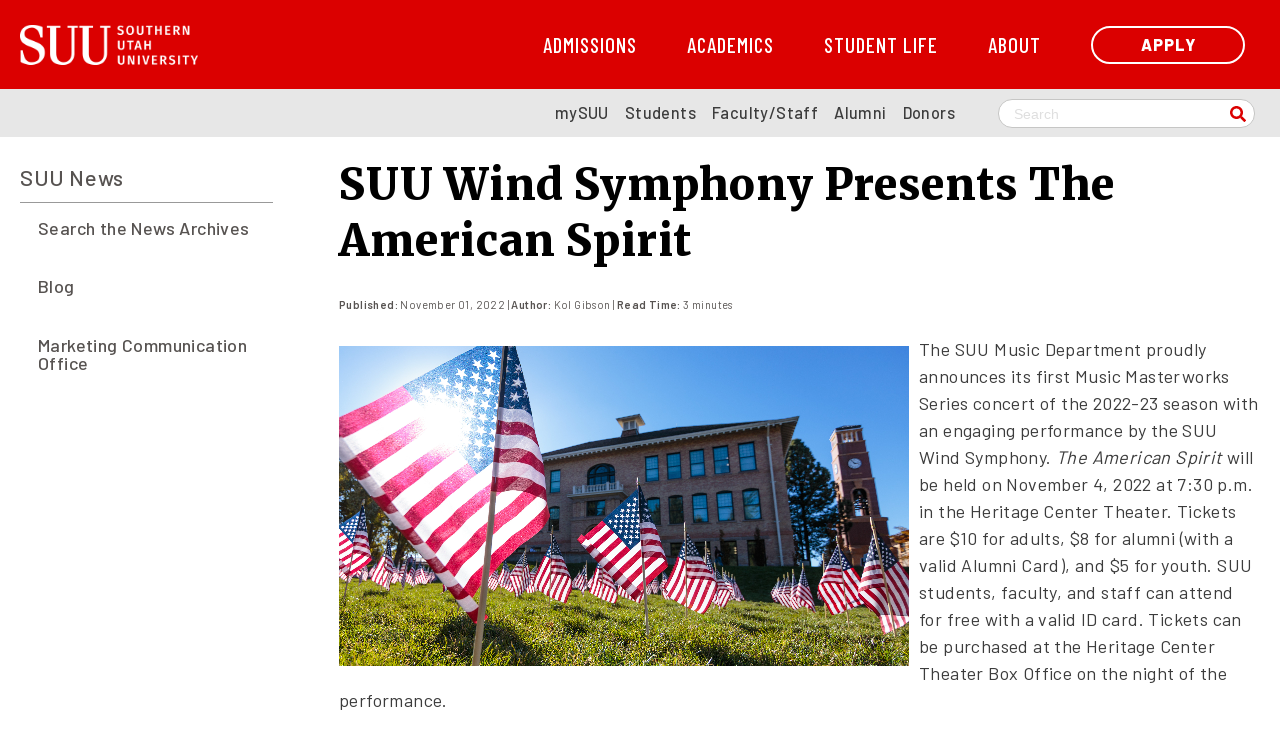

--- FILE ---
content_type: text/html
request_url: https://www.suu.edu/news/2022/11/suu-wind-symphony-presents-the-american-spirit.html
body_size: 10259
content:
<!DOCTYPE html><html xmlns="http://www.w3.org/1999/xhtml" lang="en">
<head>
<meta charset="utf-8"/>
<title>Wind Symphony Presents The American Spirit - SUU</title>
<meta content="width=device-width, initial-scale=1.0" name="viewport"/>
    <meta content="2022-11-01T00:00:00+00:00" property="article:published_time"/>
<meta content="width=device-width, initial-scale=1.0" name="viewport"/>
<meta content="https://www.suu.edu/news/2022/11/suu-wind-symphony-presents-the-american-spirit.html" property="og:url"/>
<meta content="article" property="og:type"/>
<meta content="Wind Symphony Presents The American Spirit | SUU" property="og:title"/>
<meta content="The SUU Wind Symphony presents their Music Masterworks Series concert The American Spirit on November 4, 2022." name="description" property="og:description"/>
<meta content="" name="suu:keywords"/>
<meta content="https://www.suu.edu/news/2022/2022-11-01-the-american-spirit-wind-symphony-copy.png" property="og:image"/>
<meta content="SUU" property="og:site_name"/>
<meta content="summary_large_image" name="twitter:card"/>
<meta content="@suutbirds" name="twitter:site"/>
<meta content="Wind Symphony Presents The American Spirit | SUU" name="twitter:title"/>
<meta content="The SUU Wind Symphony presents their Music Masterworks Series concert The American Spirit on November 4, 2022." name="twitter:description"/>
<meta content="https://www.suu.edu/news/2022/2022-11-01-the-american-spirit-wind-symphony-copy.png" name="twitter:image"/>
<meta content="3008a00086fa0d636d8c7b679b8c9105" name="CascadeID"/>




<link href="//www.suu.edu/_files/framework/css/suu-custom.css?v=2024.08.27" rel="stylesheet"/>

<!-- preload fonts and icons -->
<link href="https://fonts.googleapis.com/css2?family=Barlow+Condensed:wght@500;700&family=Barlow:wght@400;500;600;800&family=Merriweather:wght@400;900&display=swap" rel="preload" as="style">
<!-- <link href="https://kit.fontawesome.com/4d82a9c2a7.js" crossorigin="anonymous" rel="preload" as="script"> -->
<link href="https://www.suu.edu/_files/framework/css/fontawesome/fontawesome.min.css" rel="preload" as="style"/>
<link href="https://www.suu.edu/_files/framework/css/fontawesome/brands.min.css" rel="preload" as="style"/>
<link href="https://www.suu.edu/_files/framework/css/fontawesome/light.min.css" rel="preload" as="style"/>
<!-- <link href="https://www.suu.edu/_files/framework/css/fontawesome/regular.min.css" rel="preload" as="style"/> -->
<link href="https://www.suu.edu/_files/framework/css/fontawesome/solid.min.css" rel="preload" as="style"/>
<!-- <link href="https://www.suu.edu/_files/framework/css/fontawesome/thin.min.css" rel="preload" as="style"/> -->

<!-- Preconnect to GTM generated sources -->
<!-- Google Tag Manager -->
<script>(function(w,d,s,l,i){w[l]=w[l]||[];w[l].push({'gtm.start':
new Date().getTime(),event:'gtm.js'});var f=d.getElementsByTagName(s)[0],
j=d.createElement(s),dl=l!='dataLayer'?'&l='+l:'';j.defer=true;j.src=
'https://www.googletagmanager.com/gtm.js?id='+i+dl;f.parentNode.insertBefore(j,f);
})(window,document,'script','dataLayer','GTM-P9CBJX');</script>
<!-- End Google Tag Manager -->

<!-- Fav icons -->
<link rel="apple-touch-icon" sizes="57x57" href="/favicons/apple-touch-icon.png">
<link rel="icon" type="image/png" href="/favicons/favicon-32x32.png" sizes="32x32">
<link rel="icon" type="image/png" href="/favicons/android-chrome-192x192.png" sizes="192x192">
<link rel="icon" type="image/png" href="/favicons/favicon-16x16.png" sizes="16x16">
<link rel="manifest" href="/favicons/manifest.json">
<link rel="mask-icon" href="/favicons/safari-pinned-tab.svg" color="#e91d2d">
<link rel="shortcut icon" href="/favicons/favicon.ico">
<meta name="msapplication-TileColor" content="#a1001a">
<meta name="msapplication-TileImage" content="/favicons/mstile-150x150.png">
<meta name="msapplication-config" content="/favicons/browserconfig.xml">
<meta name="theme-color" content="#000000">

<!-- Bing Webmaster Tools verification -->
<meta name="msvalidate.01" content="6AE61DFFB0CD04F851BED03ECC64821F" />

<!-- Google sitename JSON structured data -->
<script type="application/ld+json">
    {
      "@context" : "https://schema.org",
      "@type" : "WebSite",
      "name" : "Southern Utah University",
      "alternateName" : "SUU",
      "url" : "https://www.suu.edu/"
    }
  </script>
<!-- SETUP GENERATED ADDITIONAL CSS -->

</head>
<body>
  <!-- gtm.inc placeholder -->
<div class='skip-link'>
<a href='#skip-link-target'>Skip to main content</a>
</div>
<div class="menu-shade"></div>
<div class="modal-shade"></div>
<span id='maincontent'> </span>
<header class="site-nav navbar navbar-fixed-top hidden-print" role="navigation" aria-label="Main">
    <!-- #UP# -->
    <div class="simple-bar">
        <p>
            <a class="logo-link" href="/">
                <img alt="" class="logo" src="https://www.suu.edu/_files/images/branding-logo.webp" />
                <span class="sr-only" style="color: #000000;">Southern Utah University Homepage</span>
            </a>
        </p>
        <span class="mobile-cta">
          <a class="cta cta-banner" href="/apply/index.html">Apply</a>
        </span>
        <span class="mobile-nav">
          <a href="#site-menu" class="mob-menu">
            <svg aria-hidden="true" focusable="false" data-prefix="far" data-icon="bars" role="presentation" xmlns="http://www.w3.org/2000/svg" viewBox="0 0 448 512" class="">
              <path class="nav-bars" d="M436 124H12c-6.627 0-12-5.373-12-12V80c0-6.627 5.373-12 12-12h424c6.627 0 12 5.373 12 12v32c0 6.627-5.373 12-12 12zm0 160H12c-6.627 0-12-5.373-12-12v-32c0-6.627 5.373-12 12-12h424c6.627 0 12 5.373 12 12v32c0 6.627-5.373 12-12 12zm0 160H12c-6.627 0-12-5.373-12-12v-32c0-6.627 5.373-12 12-12h424c6.627 0 12 5.373 12 12v32c0 6.627-5.373 12-12 12z" style=""></path>
              <path class="nav-times hide" d="M207.6 256l107.72-107.72c6.23-6.23 6.23-16.34 0-22.58l-25.03-25.03c-6.23-6.23-16.34-6.23-22.58 0L160 208.4 52.28 100.68c-6.23-6.23-16.34-6.23-22.58 0L4.68 125.7c-6.23 6.23-6.23 16.34 0 22.58L112.4 256 4.68 363.72c-6.23 6.23-6.23 16.34 0 22.58l25.03 25.03c6.23 6.23 16.34 6.23 22.58 0L160 303.6l107.72 107.72c6.23 6.23 16.34 6.23 22.58 0l25.03-25.03c6.23-6.23 6.23-16.34 0-22.58L207.6 256z" style="display: none;"></path>
            </svg>
            <span class="sr-only" style="color: #000;">Menu</span>
          </a>
      </span>
    </div>
    <div class="site-menu">
        <div class="full-menu" id="site-menu">
            <div class="branding-bar">
                <ul class="flex-links">
                  <li>
                      <a href="/">
                        <picture>
                          <source media="(max-width: 979px)" srcset="https://www.suu.edu/_files/images/branding-bar-suu.webp">
                          <source media="(min-width: 980px)" srcset="https://www.suu.edu/_files/images/branding-logo.webp">
                          <img alt="Southern Utah University" src="https://www.suu.edu/_files/images/branding-logo.webp" />
                        </picture>
                      </a>
                  </li>
                  <li>
                      <a href="/admissions/" onclick="_sz.push(['event', 'banner-link', 'click', 'Admissions']);">Admissions</a>
                  </li>
                  <li>
                      <a href="/academics/" onclick="_sz.push(['event', 'banner-link', 'click', 'Academics']);">Academics</a>
                  </li>


                    <li>
                        <a href="/life/"  onclick="_sz.push(['event', 'banner-link', 'click', 'Student Life']);">Student Life</a>
                    </li>
                    <li>
                        <a href="/about/"  onclick="_sz.push(['event', 'banner-link', 'click', 'About']);">About</a>
                    </li>
                    <li>
                      <a class="cta cta-banner" href="/apply/" onclick="_sz.push(['event', 'banner-link', 'click', 'Apply']);">Apply</a>
                    </li>
                </ul>
            </div>
            <div class='links-bar'>
              <ul class="flex-links">
                  <li>
                      <a href="https://my.suu.edu" aria-label="mySUU Portal Login"  onclick="_sz.push(['event', 'banner-link', 'click', 'mySUU portal']);">mySUU</a>
                  </li>
                  <li>
                      <a href="/curstu/" aria-label="SUU Students Page" onclick="_sz.push(['event', 'banner-link', 'click', 'Current Students']);"><span class="sr-only">SUU</span> Students <span class="sr-only">Page</span> </a>
                  </li>
                  <li>
                      <a href="/facstaff/" aria-label="SUU Faculty/Staff Page" onclick="_sz.push(['event', 'banner-link', 'click', 'Faculty-Staff']);"><span class="sr-only">SUU</span> Faculty/Staff <span class="sr-only">Page</span></a>
                  </li>
                  <li>
                      <a href="/alumni/" aria-label="Alumni" onclick="_sz.push(['event', 'banner-link', 'click', 'Alumni']);">Alumni</a>
                  </li>
                  <li><a href="/advancement/">Donors</a></li>
                  <li class='header-search'>
                  <form action="/search/" method="get" autocomplete="off" class="search-form" onsubmit="_sz.push(['event', 'search-box', 'query', 'submit-search']);">
                        <input type="text" name="q" aria-label="Search SUU website" id="search-box" class="search-link search-item" placeholder="Search" required />
                        <button type="submit" class="search-item">
                          <svg aria-hidden="true" focusable="false" data-prefix="fas" data-icon="search" role="presentation" xmlns="http://www.w3.org/2000/svg" viewBox="0 0 512 512" class="svg-inline--fa"><path d="M505 442.7L405.3 343c-4.5-4.5-10.6-7-17-7H372c27.6-35.3 44-79.7 44-128C416 93.1 322.9 0 208 0S0 93.1 0 208s93.1 208 208 208c48.3 0 92.7-16.4 128-44v16.3c0 6.4 2.5 12.5 7 17l99.7 99.7c9.4 9.4 24.6 9.4 33.9 0l28.3-28.3c9.4-9.4 9.4-24.6.1-34zM208 336c-70.7 0-128-57.2-128-128 0-70.7 57.2-128 128-128 70.7 0 128 57.2 128 128 0 70.7-57.2 128-128 128z" class=""></path></svg>
<span class="sr-only">Search</span>
                        </button>
                      </form>
                      <div class="search-box">
                          <div class="wrapper">
                            <ul class="two-column">
                                <li>
                                  <a href="https://my.suu.edu/directory/employee/" onclick="_sz.push(['event', 'banner-link', 'click', 'Directory']);">Directory</a>
                                </li>
                                <li>
                                  <a href="/a-z.html" onclick="_sz.push(['event', 'banner-link', 'click', 'A-Z']);">A-Z Index</a>
                                </li>
                                <li>
                                  <a href="https://events.suu.edu/" onclick="_sz.push(['event', 'banner-link', 'click', 'Calendar']);">Calendar</a>
                                </li>
                                <li>
                                    <a href="/it/" onclick="_sz.push(['event', 'banner-link', 'click', 'Tech Help']);">Tech Help</a>
                                </li>
                            </ul>
                          </div>
                      </div>
                  </li>

                  <li class="flex-spacer delim"></li>
              </ul>
            </div>
        </div>
    </div>
    <system-region name="DEFAULT">







</system-region>
</header>

    



<div class="container spacecontainer" role="main">
    <span class="anchor" id="skip-link-target" tabindex="-1"></span>
        
    

        
                                                                                     




 









<div class="grid-row">
    
                                        
        <div class="span3">
        <div class="sidebar-wrapper">
        <div class="mob-sidebar clearfix"></div>
        <div aria-label="Sub" class="full-sidebar js-page-nav-container parent-is-sticky" role="navigation">
                    <section aria-label="identify university department or unit" class="unitheading unitheading-noimage">
                <a href="../../index.html">SUU News</a>
            </section>
                                                                                     <div class="sidebar-nav">
                 <ul class="nav nav-pills nav-stacked">
                                                                                                    <li>
                                                                        <a href="../../search.html" onclick="_sz.push(['event', 'left-nav-link', 'click', 'Search the News Archives']);">Search the News Archives</a>
                                        </li>
                                                                 <li>
                                                                        <a href="../../../blog/index.html" onclick="_sz.push(['event', 'left-nav-link', 'click', 'Blog']);">Blog</a>
                                        </li>
                                                                 <li>
                                                                        <a href="../../../mc/index.html" onclick="_sz.push(['event', 'left-nav-link', 'click', 'Marketing Communication Office']);">Marketing Communication Office</a>
                                        </li>
                             </ul>
                </div>
                                                                                          </div>
    </div>
    </div>
                    <div class="span9">
                                        <div class="grid-row">
            <div class="span12">
                            
                    
                
        
    <h1>SUU Wind Symphony Presents The American Spirit</h1>
    <p><small><strong>Published:</strong> November 01, 2022 |
            <strong>Author:</strong> Kol Gibson |
        <strong>Read Time:</strong> 3 minutes
    
            
</small></p>
            <p><span><img alt="American flags on lawn in front of Old Main building" class="float-left" height="320" src="../2022-11-01-the-american-spirit-wind-symphony-copy.png" width="570"/></span></p>
<p><span>The SUU Music Department proudly announces its first Music Masterworks Series concert of the 2022-23 season with an engaging performance by the SUU Wind Symphony. </span><i><span>The American Spirit</span></i><span> will be held on November 4, 2022 at 7:30 p.m. in the Heritage Center Theater. Tickets are $10 for adults, $8 for alumni (with a valid Alumni Card), and $5 for youth. SUU students, faculty, and staff can attend for free with a valid ID card. Tickets can be purchased at the Heritage Center Theater Box Office on the night of the performance.</span></p>
<p><span>Dr. Adam Lambert, Director of Bands at SUU, says, &#8220;We will be featuring a few of our outstanding seniors, soon to be leaving us, on various solos. The program includes </span><i><span>The New England Triptych </span></i><span>by William Schuman and John William&#8217;s </span><i><span>Summon the Heroes</span></i><span>, both classic American anthems.&#8221;<img alt="Dr. Adam Lambert" class="float-right" height="570" src="../2022-11-01-wind-symphony-adam-lambert.png" width="321"/></span></p>
<p><span>The SUU Wind Symphony is an auditioned ensemble made up of the top wind and percussion students at SUU. The ensemble is committed to performing the highest quality contemporary and traditional works in the wind band repertoire. Innovative concerts like </span><i><span>The American Spirit</span></i><span>, adventurous programming, and high-level music-making are the hallmarks of this select ensemble. This group is open to students of any major by audition.</span></p>
<p><span>Derek Matthews, a senior Music Education major from Panaca, Nevada, shares, &#8220;I am excited about the pieces we are playing in this concert. They are all unique; some have a fast, excited feel, while others are relaxed and beautiful.&#8221; He continues, &#8220;</span><i><span>New England Triptych</span></i><span> is a collection of movements by Schumann which embody America as it was. These pieces have themes from old folk songs and hymns which reflect patriotism for our country. I think it is a great selection of pieces.&#8221;&#160;</span></p>
<p><span>Join us for <i>The American Spirit</i> on November 4, 2022 at 7:30 p.m. in the Heritage Center Theater. This concert will be sure to revive the patriotic spirit in preparation for Election Day on the eighth and Veteran&#8217;s Day on the eleventh. For more information about the Department of Music at SUU, please visit <a href="https://www.suu.edu/pva/music" title="SUU Department of Music">www.suu.edu/pva/music</a>.</span></p>
<p>&#160;</p>
<p><strong>About the College of Performing and Visual Arts</strong></p>
<p><span>The College of Performing and Visual Arts (CPVA) at Southern Utah University comprises 41 academic programs including liberal arts (BA/BS) and professional (BFA, BM, BMEd) degrees in art, design, dance, filmmaking, music, and theatre. It includes graduate programs in the fields of arts administration</span><span> (MFA, MA), music education (MME), and music technology (MM)</span><span>. More than 60 full-time faculty and staff are engaged in teaching and mentoring over 900 majors in the College. CPVA presents over 100 performances, lectures, presentations, and exhibitions each year and is affiliated with the Southern Utah Museum of Art (SUMA), Utah Shakespeare Festival, and the Center for Shakespeare Studies. Southern Utah University is an accredited member of the National Association of Schools of Art &amp; Design (NASAD), National Association of Schools of Dance (NASD), National Association of Schools of Music (NASM), and the National Association of Schools of Theatre (NAST) making SUU the first public university in the state of Utah to be accredited by all four associations. For more information about the College of Performing and Visual Arts, visit</span><a href="http://www.suu.edu/pva"> <span>www.suu.edu/pva</span></a><span>.</span></p>
                
                          
                  
    <hr/>
    <p><small>
        Tags:
            <a aria-label="Read more about Music" href="/news/related.html?filter=Music"><strong>Music</strong></a> 
            <a aria-label="Read more about College of Performing and Visual Arts" href="/news/related.html?filter=College of Performing and Visual Arts"><strong>College of Performing and Visual Arts</strong></a> 
        </small></p>
    <h2 class="h3">Contact Information:</h2>
                          <p>
            <a href="tel:+1435-586-5400">435-586-5400</a><br/>
            <a href="/mc/contact.html">Contact the Office of Marketing Communication</a>
        </p>
              

            </div>
                    </div>
    </div>
            </div></div>


  <footer class="hidden-print" role="contentinfo">
    <div class='footer-border'>
<svg preserveaspectratio="none" viewbox="0 0 500 150">
<path d="M0.00,75 C160.00,-45 360,195 500.00,75 L500.00,150.00 L0.00,150.00 Z"></path>
</svg>
<svg preserveaspectratio="none" viewbox="0 0 500 150">
<path d="M0.00,75 C160.00,-45 360,195 500.00,75 L500.00,150.00 L0.00,150.00 Z"></path>
</svg>
    </div>
    <div class="footer-container">
      <div class="list-links">
        <ul>
          <li>
            <h2 class="h4">Academics</h2>
          </li>
          <li><a href="/provost/calendar/" onclick="_sz.push(['event', 'footer-link', 'click', 'Academic Calendar']);">Academic Calendar</a></li>
          <li><a href="https://www.suubookstore.com/" onclick="_sz.push(['event', 'footer-link', 'click', 'Bookstore']);">Bookstore</a></li>
          <li><a href="https://catalog.suu.edu/" onclick="_sz.push(['event', 'footer-link', 'click', 'Catalog']);">Catalog</a></li>
          <li><a href="/academics/" onclick="_sz.push(['event', 'footer-link', 'click', 'Colleges']);">Colleges</a></li>
          <li><a href="/library/" onclick="_sz.push(['event', 'footer-link', 'click', 'Library']);">Library</a></li>
        </ul>
        <ul>
          <li>
            <h2 class="h4">Community</h2>
          </li>
          <li><a href="/arts/" onclick="_sz.push(['event', 'footer-link', 'click', 'Arts']);">Arts</a></li>
          <li><a href="http://suutbirds.com" onclick="_sz.push(['event', 'footer-link', 'click', 'Athletics']);">Athletics</a></li>
          <li><a href="/blog/" onclick="_sz.push(['event', 'footer-link', 'click', 'Blog']);">Blog</a></li>
          <li><a href="/map/" onclick="_sz.push(['event', 'footer-link', 'click', 'Campus Map']);">Campus Map</a></li>
          <li><a href="https://events.suu.edu/" onclick="_sz.push(['event', 'footer-link', 'click', 'Events']);"><span class="sr-only">University </span>Events</a></li>
        </ul>
        <ul>
          <li>
            <h2 class="h4">Resources</h2>
          </li>
          <li><a href="/safety/" onclick="_sz.push(['event', 'footer-link', 'click', 'Campus Safety']);">Campus Safety</a></li>
          <li><a href="/employment/" onclick="_sz.push(['event', 'footer-link', 'click', 'Employment']);">Employment <span class="sr-only">at SUU</span></a></li>
          <li><a href="/safety/report.html" onclick="_sz.push(['event', 'footer-link', 'click', 'Safety Reporting Page']);">Report a Concern</a></li>
          <li><a href="/parents/" onclick="_sz.push(['event', 'footer-link', 'click', 'Parents &amp; Families']);">Parents and Family</a></li>
          <li><a href="/police/" onclick="_sz.push(['event', 'footer-link', 'click', 'SUU Police']);">SUU Police</a></li>
        </ul>
        <ul>
          <li>
            <h2 class="h4">Contact</h2>
          </li>
          <li><a href="mailto:info@suu.edu" class="no-icon" onclick="_sz.push(['event', 'footer-link', 'click', 'info@suu.edu']);">info@suu.edu</a></li>
          <li><a href="/map/" onclick="_sz.push(['event', 'footer-link', 'click', 'address-map']);">351 W University Blvd.<br>Cedar City, Utah 84720</a></li>
          <li><a href="tel:+1435-586-7700" class="no-icon" onclick="_sz.push(['event', 'footer-link', 'click', 'telephone']);">435-586-7700</a></li>
          <li><a class="cta cta-primary give-button" href="/gift/" onclick="_sz.push(['event', 'footer-link', 'click', 'Give']);">Give</a></li>
        </ul>
      </div>
      <div class="logo-links">
        <img src="/_files/images/footer-birdhead-combo.webp" alt="Southern Utah University">
        <ul class="horizontal-links social-links">
          <li><a href="https://www.instagram.com/suutbirds" title="Follow us on Instagram" aria-label="Follow us on Instagram (opens in a new tab or window)" rel="noopener noreferrer" target="_blank"><span class="fab fa-instagram fa-fw fa-lg" aria-hidden="true"></span></a></li>
          <li><a href="https://www.facebook.com/SUUTbirds" title="Join us on Facebook" aria-label="Join us on Facebook (opens in a new tab or window)" rel="noopener noreferrer" target="_blank"><span class="fab fa-facebook-f fa-fw fa-lg" aria-hidden="true"></span></a></li>
          <li><a href="https://www.linkedin.com/school/southern-utah-university/" title="Follow us on LinkedIn" aria-label="Follow us on LinkedIn (opens in a new tab or window)" rel="noopener noreferrer" target="_blank"><span class="fab fa-linkedin fa-fw fa-lg" aria-hidden="true"></span></a></li>
          <li><a href="https://www.youtube.com/user/SUUTbirdsOfficial?feature=watch" title="Check out our YouTube Channel" aria-label="Check out our YouTube Channel (opens in a new tab or window)" rel="noopener noreferrer" target="_blank"><span class="fab fa-youtube fa-fw fa-lg" aria-hidden="true"></span></a></li>
        </ul>
      </div>
    </div>
    <div class="grey-bar">
      <span class="cascade-link"></span>
      <div class="flex-links">
        <ul>
          <li><a href="/accessibility/" onclick="_sz.push(['event', 'footer-link', 'click', 'Accessibility']);">Accessibility</a></li>
          <li><a href="/nondiscrimination/" onclick="_sz.push(['event', 'footer-link', 'click', 'Nondiscrimination']);">Nondiscrimination</a></li>
          <li><a href="/privacy/" onclick="_sz.push(['event', 'footer-link', 'click', 'Privacy']);">Privacy</a></li>
          <li><a href="/titleix/" onclick="_sz.push(['event', 'footer-link', 'click', 'Title IX']);">Title IX</a></li>
        </ul>
      </div>
    </div>
  </footer>

<!-- ================================================== -->
<!-- Placed at the end of the document so the pages load faster -->
<script src="https://www.suu.edu/_files/framework/js/_main.js?v=2023.12.18" defer="defer" type="module" ></script>

<!-- Google Fonts -->
<link href="https://fonts.googleapis.com/css2?family=Barlow+Condensed:wght@500;700&family=Barlow:wght@400;500;600;800&family=Merriweather:wght@400;900&display=swap" rel="stylesheet">
<!-- FontAwesome CDN -->
<!-- <script defer src="https://kit.fontawesome.com/4d82a9c2a7.js" crossorigin="anonymous"></script> -->
<link href="https://www.suu.edu/_files/framework/css/fontawesome/fontawesome.min.css" rel="stylesheet"/>
<link href="https://www.suu.edu/_files/framework/css/fontawesome/brands.min.css" rel="stylesheet"/>
<link href="https://www.suu.edu/_files/framework/css/fontawesome/light.min.css" rel="stylesheet"/>
<link href="https://www.suu.edu/_files/framework/css/fontawesome/solid.min.css" rel="stylesheet"/>
<!-- <link href="https://www.suu.edu/_files/framework/css/fontawesome/thin.min.css" rel="stylesheet"/> -->
<!-- <link href="https://www.suu.edu/_files/framework/css/fontawesome/regular.min.css" rel="stylesheet"/> -->

 
<!-- SETUP GENERATED ADDITIONAL JS -->

</body>
</html>

--- FILE ---
content_type: text/css
request_url: https://www.suu.edu/_files/framework/css/suu-custom.css?v=2024.08.27
body_size: 47093
content:
@charset "UTF-8";/*!
* Southern Utah University
* suu.edu's CSS
*/@keyframes push-down{0%{max-height:0}to{max-height:200px}}@keyframes push-up{0%{max-height:200px}to{max-height:0}}@keyframes menu-slide-down{0%{max-height:0}to{max-height:1000px}}@keyframes menu-slide-up{0%{max-height:1000px}to{max-height:0}}@keyframes accordion-slide-down{0%{max-height:0}to{max-height:3000px}}@keyframes featured-btn-gradient-in{0%{background-position:0%}to{background-position:100%}}@keyframes featured-btn-gradient-out{0%{background-position:100%}to{background-position:0%}}article,aside,details,figcaption,figure,footer,header,hgroup,nav,section{display:block}audio{display:inline-block}audio:not([controls]){display:none}canvas,video{display:inline-block}sub,sup{font-size:75%;line-height:0;position:relative;vertical-align:baseline}sup{top:-.5em}sub{bottom:-.25em}img{border:0;height:auto;-ms-interpolation-mode:bicubic;vertical-align:middle}button,input,select,textarea{font-size:100%;margin:0;vertical-align:middle}button,input{line-height:normal}button{-webkit-appearance:button;-moz-appearance:button;appearance:button;cursor:pointer}button::-moz-focus-inner{border:0}input::-moz-focus-inner{border:0;padding:0}input[type=button],input[type=reset],input[type=submit]{-webkit-appearance:button;-moz-appearance:button;appearance:button;cursor:pointer}input[type=search]{-webkit-appearance:textfield;-moz-appearance:textfield;appearance:textfield;box-sizing:content-box}input[type=search]::-webkit-search-cancel-button{-webkit-appearance:none;-moz-appearance:none;appearance:none}input[type=search]::-webkit-search-decoration{-webkit-appearance:none;-moz-appearance:none;appearance:none}textarea{overflow:auto;vertical-align:top}abbr[title]{border-bottom:1px dotted #c6c6c5;cursor:help}address{display:block;font-style:normal;line-height:18px;margin-bottom:18px}a{color:#c41425;font-weight:500;line-height:24px;min-height:24px;min-width:24px;text-decoration:underline}a:active,a:hover{outline:0}a:hover{text-decoration:underline}a:hover,a:focus{color:#575351}body{background:#fff;color:#3c3c3c;font-family:Barlow,sans-serif;font-size:18px;font-style:normal;font-weight:400;letter-spacing:.4px;line-height:23px;margin:137px 0 524px;overflow-x:hidden}@media (max-width: 768px){body{margin:95px 0 0}}@media (max-width: 510px){body{margin:85px 0 0}}button{font-family:Barlow,sans-serif}cite{font-style:normal}code,pre{border-radius:3px;color:#3c3c3c;font-family:Menlo,Monaco,Courier New,monospace;font-size:12px;padding:0 3px 2px}code{background-color:#f8f8f8;border:1px solid #e7e7e7;color:#c41425;padding:2px 4px}pre{background-color:#f8f8f8;border:1px solid rgba(0,0,0,.25);border-radius:4px;display:block;font-size:12.025px;line-height:18px;margin:0 0 9px;padding:8.5px;white-space:pre-wrap;word-break:break-all;word-wrap:break-word}pre code{background-color:transparent;border:0;color:inherit;padding:0}pre.prettyprint{margin-bottom:18px}.pre-scrollable{max-height:340px;overflow-y:scroll}figure{margin:0}figcaption{color:#575351;font-size:13px;font-style:italic;line-height:1.3em;margin:.5em 0 1.5em .5em}h1,.h1,h2,.h2,h3,.h3,h4,.h4,h5,.h5,h6,.h6{color:#000;font-family:Merriweather,serif;font-weight:700;letter-spacing:.6px;line-height:1.3em;margin:0;text-rendering:optimizelegibility}h1 small,.h1 small,h2 small,.h2 small,h3 small,.h3 small,h4 small,.h4 small,h5 small,.h5 small,h6 small,.h6 small{color:#575351;font-size:.75em;font-weight:400}h1,.h1,h2,.h2{font-weight:900}h4,.h4,h5,.h5,h6,.h6{font-family:Barlow,sans-serif;letter-spacing:.6px;line-height:1.2em}h2,.h2,h3,.h3,h4,.h4,h5,.h5,h6,.h6{padding:5px 0 20px}h1,.h1{color:#000;font-size:2.4em;margin:20px 0}@media (max-width: 510px){h1,.h1{font-size:2.15em}}h1 a,.h1 a{color:#000;text-decoration:none}h1 a:hover,.h1 a:hover{text-decoration:underline}h1.pageheading,.h1.pageheading{margin-bottom:10px}h2,.h2{font-size:2em}@media (max-width: 510px){h2,.h2{font-size:1.8em}}h3,.h3{font-size:1.8em;font-weight:500}@media (max-width: 510px){h3,.h3{font-size:1.6em}}h4,.h4{color:#3c3c3c;font-size:1.4em;font-weight:600}@media (max-width: 510px){h4,.h4{font-size:1.3em}}h5,.h5{color:#575351;font-size:1.25em;font-weight:500}@media (max-width: 510px){h5,.h5{font-size:1.15em}}h6,.h6{color:#575351;font-family:Barlow Condensed,sans-serif;font-size:1em;font-weight:700}html{background:#fff;min-height:100%;position:relative;scroll-behavior:smooth}@media (prefers-reduced-motion){html{scroll-behavior:initial}}hr{border:0;border-bottom:1px solid #fff;border-top:1px solid #e7e7e7;margin:18px 0}iframe{border:0;max-width:100%}img{max-width:100%}ul,ol{margin:0 0 1em 25px;padding:0}ul ul,ul ol,ol ul,ol ol{margin-bottom:0;margin-top:.4em}ul{list-style:disc}ol{list-style:decimal}li+li{margin-top:.7em}li+li a{line-height:24px;min-height:24px;min-width:24px}dl{margin-bottom:18px}dt{font-weight:600;margin:0 0 3px}dd{margin-left:9px}dt+dd+dt{margin-top:.8em}summary{color:#c41425;cursor:pointer;font-weight:500;list-style-type:none;padding-bottom:10px;text-decoration:underline}summary:hover{color:#575351}summary:before{content:"";display:inline-block;font: 9px/1 "Font Awesome 6 Pro";font-size:.8em;margin-right:4px;text-rendering:auto}[open] summary:before{content:""}summary::-webkit-details-marker{display:none}details{margin-bottom:0;transition:margin-bottom .5s}@media (prefers-reduced-motion){details{transition:margin-bottom 1s}}details[open]{margin-bottom:10px;transition:margin-bottom .5s}p{line-height:1.5em;margin:0 0 1em}p small{color:#575351;font-size:11px}table{font-size:inherit}table a{overflow-wrap:break-word}@media (max-width: 768px){table a{overflow-wrap:anywhere}}@media (max-width: 768px){table a[href^="mailto:"]{overflow-wrap:anywhere}}table .mobile-wrapper{align-items:center;display:flex;gap:.5rem;justify-content:space-between}table .mobile-wrapper strong{left:0;position:relative;text-align:left;top:0}table .mobile-wrapper a:not(.original-content) a{color:#db0000;font-size:28px;padding-bottom:4px;padding-left:10px;text-decoration:none}table .mobile-wrapper .original-content{align-items:center;display:flex;text-align:right}table .mobile-wrapper .original-content strong{text-align:right}table .mobile-wrapper .original-content.top{padding-right:0}table .mobile-wrapper .original-content .expand-row{cursor:pointer;text-decoration:none}table .mobile-wrapper .original-content .directory-label{line-height:1.4!important;text-wrap:balance;word-break:break-word}@media (max-width: 510px){table .mobile-wrapper .original-content>span{display:flex;flex-wrap:wrap;gap:.2rem;justify-content:flex-end;word-break:break-word}}.table-wrapper{overflow-x:auto}em{font-style:italic}small{font-size:.9em}strong{font-weight:600}body.body-lite{margin:0 0 40px}@media (max-width: 380px){body.body-lite{margin-bottom:60px}}body.body-lite .navbar-fixed-top{position:relative!important}body.body-lite .simple-bar{border-bottom:0;position:relative}@media (max-width: 768px){body.body-lite .simple-bar .logo{height:35px;padding:5px 0}}@media (max-width: 768px){body.body-lite .site-menu{height:calc(100vh - 71px);top:71px}}body.body-lite .mobile-cta{right:0;top:0}@media (max-width: 380px){body.body-lite .mobile-cta{display:block}}body.body-lite .mobile-cta .header-search{top:1px}body.body-lite .mobile-cta .cta-banner{position:relative;top:17px}@media (max-width: 768px){body.body-lite .branding-bar .flex-links .cta-banner{border:0;color:#fff}}@media (max-width: 768px){body.body-lite .branding-bar .flex-links>li:last-child{display:block}}@media (max-width: 768px){body.body-lite .branding-bar .flex-links>li .cta{font-size:1.2em;font-weight:800;padding:10px 20px;width:180px}}body.body-lite .sidebar-wrapper.sticky{top:0}body.body-lite footer{background-color:#3c3c3c;display:flex;justify-content:right;left:0;padding:10px 0;position:absolute;right:0}@media (max-width: 768px){body.body-lite footer{justify-content:center;text-align:center}}body.body-lite footer .flex-links{padding:0}body.body-lite footer ul{margin:0}body.body-lite footer a{color:#fff;font-size:.8em;font-weight:300;padding-right:10px}.two-column{column-count:2}.three-column{column-count:3}@media (max-width: 768px){.two-column-narrow{column-count:2;margin-bottom:15px}.single-column-mobile{column-count:1}}@media (max-width: 380px){.two-column,.two-column-narrow,.three-column{column-count:1}}.flex-row{display:flex;flex-wrap:wrap}.flex-row .flex2{flex:0 0 12%}.flex-row .flex2.flex-no-gap{flex:0 0 20%}.flex-row .flex20{flex:0 0 17.5%}.flex-row .flex20.flex-no-gap{flex:0 0 20%}.flex-row .flex3,.flex-row .flex25{flex:0 0 22.5%}.flex-row .flex3.flex-no-gap,.flex-row .flex25.flex-no-gap{flex:0 0 25%}.flex-row .flex4,.flex-row .flex33{flex:0 0 30.8333%}.flex-row .flex4.flex-no-gap,.flex-row .flex33.flex-no-gap{flex:0 0 33.3333%}.flex-row .flex5{flex:0 0 37.6709%}.flex-row .flex5.flex-no-gap{flex:0 0 40.1709%}.flex-row .flex6,.flex-row .flex50{flex:0 0 47.5%}.flex-row .flex6.flex-no-gap,.flex-row .flex50.flex-no-gap{flex:0 0 50%}.flex-row .flex7{flex:0 0 54.765%}.flex-row .flex7.flex-no-gap{flex:0 0 57.265%}.flex-row .flex8,.flex-row .flex66{flex:0 0 64.1667%}.flex-row .flex8.flex-no-gap,.flex-row .flex66.flex-no-gap{flex:0 0 66.6667%}.flex-row .flex9,.flex-row .flex75{flex:0 0 72.5%}.flex-row .flex9.flex-no-gap,.flex-row .flex75.flex-no-gap{flex:0 0 75%}@media (max-width: 768px){.flex-row .flex6-sm,.flex-row .flex50-sm{flex:0 0 45.5%}.flex-row .flex6-sm.flex-no-gap,.flex-row .flex50-sm.flex-no-gap{flex:0 0 50%}.flex-row .flex12-sm,.flex-row .flex100-sm{flex:0 0 calc(100% - 20px)}.flex-row .flex12-sm.flex-no-gap,.flex-row .flex100-sm.flex-no-gap{flex:0 0 50%}}.flex-row>[class*=flex]{margin:10px calc(1.25% - 2px);padding:0 2px}@media (max-width: 768px){.flex-row>[class*=flex]{margin:10px}}.flex-row>[class*=flex].flex-no-gap{margin:0}footer{background:#e7e7e7;bottom:0;color:#3c3c3c;font-size:16px;left:0;margin:100px 0 0;max-width:100%;padding:20px 0 0;position:absolute;right:0}@media (max-width: 768px){footer{margin:20px 0 0}}@media (max-width: 768px){footer{position:relative}}footer a{color:#3c3c3c;text-decoration:none}footer a:hover{text-decoration:underline}footer a svg{fill:#3c3c3c;stroke:#3c3c3c}footer a svg:hover{stroke:#e7e7e7}footer a.nobr{color:#000;text-decoration:underline;text-decoration-style:dotted}footer li{list-style:none}footer .footer-border{height:120px;position:absolute;top:-90px;width:100%;z-index:0}@media (max-width: 768px){footer .footer-border{display:none}}footer .footer-border svg{height:100%;position:absolute;width:100%}footer .footer-border svg:first-child{bottom:30px;fill:#e7e7e7}footer .footer-border svg:last-child{bottom:0;fill:#e7e7e7}footer .footer-container{display:flex;justify-content:space-evenly;margin-bottom:50px;margin-left:auto;margin-right:auto;max-width:1600px;padding-left:1em;padding-right:.5em;position:relative}@media (max-width: 768px){footer .footer-container{flex-direction:column-reverse;margin-bottom:1em;padding-left:0;padding-right:0}}footer.footer-lite{height:auto;margin-bottom:0;margin-top:0;padding-top:0}footer .horizontal-links{position:relative}footer .horizontal-links ul{margin:0;position:relative;text-align:left}@media (max-width: 768px){footer .horizontal-links ul{text-align:center}}footer .horizontal-links li{display:inline;margin:0 10px}footer .horizontal-links.social-media{top:-30px}@media (min-width: 769px){footer .horizontal-links.social-media span,footer .horizontal-links.social-media svg{font-size:1.1em;padding:3px}footer .horizontal-links.social-media span:hover,footer .horizontal-links.social-media svg:hover{color:#565656;fill:#565656;text-decoration:none}}footer .social-links{display:flex;gap:1.5em}footer .social-links li{margin-top:0}footer .logo-links{align-items:center;display:flex;flex-direction:column}footer .logo-links img{filter:none;height:180px;object-fit:contain;padding-bottom:10px}footer .logo-links ul{margin:0;text-align:center}footer .grey-bar{background:#3c3c3c;width:100%}footer .grey-bar .flex-links{max-width:100%;text-align:center}@media (max-width: 768px){footer .grey-bar .flex-links{align-items:center;justify-content:space-evenly}}footer .grey-bar ul{margin:0 1em 0 0}footer .grey-bar ul li a{color:#fff;font-size:.8em;font-weight:300;margin:0 8px}footer .give-button{margin-top:5px;min-width:0;padding:5px 40px}footer .cascade-link{bottom:0;height:40px;left:0;position:absolute;width:40px}footer .cascade-link a:hover{cursor:default;text-decoration:none}footer .list-links{display:grid;grid-auto-columns:minmax(0,1fr);grid-auto-flow:column;grid-gap:3em;padding-right:1em}@media (max-width: 768px){footer .list-links{grid-auto-flow:row;grid-gap:0;padding-right:0}}footer .list-links ul{margin:0}@media (max-width: 768px){footer .list-links ul{text-align:center}}footer .list-links ul .h4{font-size:1.2em;padding-bottom:5px}@media (max-width: 768px){footer .list-links ul .h4{display:none}}.row{margin-left:-20px}.row:before,.row:after{content:" ";display:table}.row:after{clear:both}[class*=span]{float:left;margin-left:20px}.container{margin-left:auto;margin-right:auto;max-width:1300px}.span12{width:1300px}.span11{width:1191.71px}.span10{width:1083.29px}.span9{width:975px}.span8{width:866.71px}.span7{width:758.29px}.span6{width:650px}.span5{width:541.71px}.span4{width:433.29px}.span3{width:325px}.span2{width:216.71px}.span1{width:108.29px}.row-fluid{width:100%}.row-fluid:before,.row-fluid:after{content:" ";display:table}.row-fluid:after{clear:both}.row-fluid>[class*=span]{float:left;margin-left:2.1277%}.row-fluid>[class*=span]:first-child{margin-left:0}.row-fluid>.span12{width:100%}.row-fluid>.span11{width:91.4894%}.row-fluid>.span10{width:82.9787%}.row-fluid>.span9{width:74.4681%}.row-fluid>.span8{width:65.9574%}.row-fluid>.span7{width:57.4468%}.row-fluid>.span6{width:48.9362%}.row-fluid>.span5{width:40.4255%}.row-fluid>.span4{width:31.9149%}.row-fluid>.span3{width:23.4043%}.row-fluid>.span2{width:14.8936%}.row-fluid>.span1{width:6.383%}.container-fluid{padding-left:20px;padding-right:20px}.container-fluid:before,.container-fluid:after{content:" ";display:table}.container-fluid:after{clear:both}.grid,.grid-row{display:grid}.grid{grid-gap:.1em}.grid-row{grid-gap:1em 2em;grid-template-columns:repeat(12,1fr);position:relative}@media (max-width: 768px){.grid-row,.grid-row.grid-column-gap-two-em,.grid-row.grid-gap-two-em{grid-column-gap:1em}}.grid-row .span1{grid-column:span 1}.grid-row .span2{grid-column:span 2}.grid-row .span3{grid-column:span 3}.grid-row .span4{grid-column:span 4}.grid-row .span5{grid-column:span 5}.grid-row .span6{grid-column:span 6}.grid-row .span7{grid-column:span 7}.grid-row .span8{grid-column:span 8}.grid-row .span9{grid-column:span 9}.grid-row .span10{grid-column:span 10}.grid-row .span11{grid-column:span 11}.grid-row .span12,.grid-row .grid-row{grid-column:span 12}.grid-row>[class*=span]{float:unset!important;margin-left:unset!important;max-width:100%;width:unset!important}@media (max-width: 768px){.grid-row>[class*=span]{grid-column:span 12;margin-right:unset}}.grid-row.container:before,.grid-row.container:after{content:unset}.grid-justify-items-start{justify-items:start}.grid-justify-self-start{justify-self:start}.grid-justify-content-start{justify-content:start}.grid-align-items-start{align-items:start}.grid-align-self-start{align-items:start;align-self:start}.grid-justify-items-center{justify-items:center}.grid-justify-self-center{justify-self:center}.grid-justify-content-center{justify-content:center}.grid-align-items-center{align-items:center}.grid-align-self-center{align-items:center;align-self:center}.grid-justify-items-end{justify-items:end}.grid-justify-self-end{justify-self:end}.grid-justify-content-end{justify-content:end}.grid-align-items-end{align-items:end}.grid-align-self-end{align-items:end;align-self:end}@media (min-width: 769px){.grid-three-columns-md{grid-template-columns:1fr 1fr 1fr}.grid-four-columns-md{grid-template-columns:1fr 1fr 1fr 1fr}.grid-five-columns-md{grid-template-columns:1fr 1fr 1fr 1fr 1fr}.grid-four-rows-md{grid-template-rows:repeat(4,auto)}.grid-flow-column-md{grid-auto-flow:column}}@media (max-width: 768px){.grid-three-columns-sm{grid-template-columns:1fr 1fr 1fr}.grid-four-columns-sm{grid-template-columns:1fr 1fr 1fr 1fr}.grid-five-columns-sm{grid-template-columns:1fr 1fr 1fr 1fr 1fr}.grid-four-rows-sm{grid-template-rows:repeat(4,auto)}.grid-flow-column-sm{grid-auto-flow:column}}.two-column-grid{grid-template-columns:repeat(2,1fr);justify-content:center}.three-column-grid{grid-column-gap:1em;grid-template-columns:repeat(3,1fr);justify-content:center}@media (max-width: 768px){.three-column-grid{grid-template-columns:repeat(2,1fr)}}.four-column-grid{grid-template-columns:repeat(4,1fr);justify-content:center}@media (max-width: 980px){.four-column-grid{grid-template-columns:repeat(2,1fr)}}.five-column-grid{grid-template-columns:repeat(5,1fr);justify-content:center}@media (max-width: 980px){.five-column-grid{grid-template-columns:repeat(3,1fr)}}.six-column-grid{grid-template-columns:repeat(6,1fr);justify-content:center}@media (max-width: 980px){.six-column-grid{grid-template-columns:repeat(3,1fr)}}@media (max-width: 510px){.two-column-grid,.three-column-grid,.four-column-grid,.five-column-grid,.six-column-grid{grid-template-columns:repeat(1,1fr)}}@media (max-width: 768px){.single-column-grid-mobile{grid-template-columns:1fr}}.grid-gap-two-em{grid-gap:2em}.grid-column-gap-two-em{grid-column-gap:2em}.grid-row-gap-two-em{grid-row-gap:2em}.grid-gap-one-em{grid-gap:1em}.grid-column-gap-one-em{grid-column-gap:1em}.grid-row-gap-one-em{grid-row-gap:1em}.grid-gap-half-em{grid-gap:.5em}.grid-column-gap-half-em{grid-column-gap:.5em}.grid-row-gap-half-em{grid-row-gap:.5em}.grid-gap-5px{grid-gap:5px}.grid-column-gap-5px{grid-column-gap:5px}.grid-row-gap-5px{grid-row-gap:5px}.grid-gap-none{grid-gap:0}.grid-column-gap-none{grid-column-gap:0}.grid-row-gap-none{grid-row-gap:0}.grid-auto-rows{grid-auto-rows:1fr}.align-children-last-item-bottom>*{display:flex;flex-direction:column}.align-children-last-item-bottom>* :last-child{margin-top:auto}.heading-accent{border-left:10px solid #fff;margin-bottom:20px;padding-bottom:0;padding-left:10px}.heading-accent.heading-accent-green{border-color:#79af42}.heading-accent.heading-accent-red{border-color:#db0000}.heading-accent.heading-accent-yellow{border-color:#ffc610}.nav{font-family:Barlow,sans-serif;list-style:none;margin-bottom:0;margin-left:0}.nav .open.active .caret,.nav .open .caret,.nav .open .caret:hover{border-bottom-color:#fff;border-top-color:#fff;filter:alpha(opacity=100);opacity:1}.nav>li>a{display:block;margin-left:-15px;margin-right:-15px;padding:3px 15px}.nav.nav-stacked>li{float:none}.nav.nav-stacked>li>a{margin-right:0}.nav>.open.active>a:hover{background-color:#00000080;border-color:#00000080;color:#fff}.dropdown.active>a:hover{color:#000;cursor:pointer}.nav-tabs .open .dropdown-toggle,.nav-pills .open .dropdown-toggle{background-color:#00000080;border-color:#00000080;color:#fff}@media print{@page{margin:14mm;size:330mm 427mm}body{width:1000px}}.full-sidebar{margin:20px 30px 0 0}@media (max-width: 768px){.full-sidebar{border-bottom:1px solid #999;border-top:1px solid #999;display:none;margin:-10px -10px 10px;overflow:hidden;padding:0 8px}.full-sidebar .sidenav-show,.full-sidebar .sidenav-hide{display:block;margin:0 -10px;position:relative;top:-26px}.full-sidebar .well{background:#e7e7e7;border:0;border-radius:0;box-shadow:none}.full-sidebar .well:first-child{margin-bottom:0}.full-sidebar li{border-bottom:1px solid #c6c6c5;font-size:16px;padding:5px 0}}@media (max-width: 768px) and (max-width: 768px){.full-sidebar li{padding:5px 15px}}@media (max-width: 768px){.full-sidebar li:last-of-type{border-bottom:0}.full-sidebar .dropdown-menu>li{border:0}.full-sidebar.-show{animation:push-down .25s ease-in;display:block}}@media (max-width: 768px) and (prefers-reduced-motion){.full-sidebar.-show{animation:push-down .5s ease-in}}@media (max-width: 768px){.full-sidebar.hide{animation:push-up .25s ease-in;display:block;max-height:0}}@media (max-width: 768px) and (prefers-reduced-motion){.full-sidebar.hide{animation:push-up .5s ease-in}}@media (max-width: 768px){.row-fluid>.sidebar-wrapper[class*=span]{margin:-8px 0 10px}.sidebar-wrapper,.sidebar-wrapper .full-sidebar,.sidebar-wrapper .mob-sidebar{margin:0 -10px}}.mob-sidebar{background-color:#fff;border-bottom:1px solid #e7e7e7;color:#000;display:none;font-size:18px;margin:-10px -10px 10px;padding:5px;text-align:center}@media (max-width: 768px){.mob-sidebar{align-items:center;display:flex;padding:0}.mob-sidebar .sidebar-title{flex-basis:80%;margin:5px 0 10px 10px;position:relative;text-align:left;text-decoration:none}}.mob-sidebar .sidebar-menu{float:left}.mob-sidebar .sidebar-menu img{border-right:1px solid #e7e7e7;width:60px}.nav-callout{margin:2em 0}.nav-selected{background-color:#f8f8f8}@media (max-width: 768px){.nav-selected{background-color:#fff}}.sidebar-nav-heading{font-family:Barlow,sans-serif;font-size:1.25em;font-weight:600;margin:0;padding:0}.sidebar-nav,.department-nav{margin:0;padding:0}.sidebar-nav h2,.department-nav h2{font-size:115%;margin:0 12px;padding:0}.sidebar-nav li+li,.department-nav li+li{margin:0}header{left:0;margin-bottom:0;position:relative;right:0;top:0;z-index:1030}@media (min-width: 769px){header{position:fixed}}.skip-link a{background:#fff;border-bottom:1px solid #fff;border-bottom-right-radius:5px;border-right:1px solid #fff;color:#000;left:0;padding:6px;position:absolute;top:-50px;transition:top 1s ease-out;z-index:5000}.skip-link a:focus{left:0;position:absolute;top:0;transition:top .1s ease-in}.site-nav{color:#fff}.flex-links{align-items:center;display:flex;justify-content:flex-end;margin:0 auto;max-width:1300px;padding:10px 10px 10px 20px;text-align:right \	}.flex-links li{display:inline-block;list-style:none;margin:0 5px}.flex-links .flex-spacer{display:none;flex-grow:10}.flex-links .flex-spacer~li{float:none}@media (max-width: 768px){.flex-links{width:auto}.flex-links .flex-basis-fix,.flex-links .delim{display:none}}.simple-bar{border-bottom:15px solid #e7e7e7;display:none;margin:0;padding:1px 0;text-transform:uppercase}.simple-bar.simple-bar-lite{background-color:#000;display:block}.simple-bar .logo,.simple-bar .logo-link{display:none}.simple-bar p{font-family:Fira Sans,sans-serif;font-size:1.2em;letter-spacing:.55em;line-height:1em;margin:.3em 0 .3em .5em}.simple-bar a{color:#fff;text-decoration:none}.simple-bar a:hover{color:#e7e7e7}@media (max-width: 768px){.simple-bar{background-color:#db0000;background-position:2px 2px;background-repeat:no-repeat;display:block;left:0;padding:10px 10px 10px 20px;position:fixed;right:0;text-align:left;top:0;z-index:1030}.simple-bar .logo{display:block;height:55px}.simple-bar .logo-link{display:block}.simple-bar .schoolname{display:none}.simple-bar p{font-size:16px;letter-spacing:1px;margin:1px;padding:2px}}@media (max-width: 510px){.simple-bar .logo{height:35px;padding:5px 0}}.simple-bar .mobile-cta{display:block;position:absolute;right:95px;top:22%}@media (max-width: 510px){.simple-bar .mobile-cta{display:none}}.simple-bar .mobile-cta .cta{font-size:.9em;margin-right:15px;min-width:unset;padding:3px 0;width:140px}.mobile-nav{display:none}@media (max-width: 768px){.mobile-nav{display:block;left:calc(100% - 78px);position:fixed;top:0}}.mobile-nav .mob-menu{height:78px;position:absolute;width:78px}@media (max-width: 768px){.mobile-nav .mob-menu{height:68px}}.mobile-nav .mob-menu:hover svg{fill:#fff}.mobile-nav .mob-menu svg{fill:#fff;left:28%;position:absolute;top:20%;width:35px}.branding-bar{background:#db0000;color:#fff;font-family:Barlow Condensed,sans-serif;font-size:1.15em;font-weight:500;letter-spacing:1px;min-height:70px;text-align:center}.branding-bar .flex-links>li{margin:0 2%;text-align:right}.branding-bar .flex-links>li:first-child{margin:0;text-align:left}.branding-bar .flex-links>li:last-child{display:block;font-size:.8em}@media (max-width: 768px){.branding-bar .flex-links>li:last-child{display:none}}@media (max-width: 510px){.branding-bar .flex-links>li:last-child{display:block}}.branding-bar .flex-links>li:last-child .cta{width:140px}@media (max-width: 768px){.branding-bar .flex-links>li:last-child .cta{padding:10px}.branding-bar .flex-links>li:last-child .cta:hover{background:#db0000;border-color:#fff}}@media (max-width: 768px){.branding-bar .flex-links>li:last-child .cta{border-color:#e7e7e7;color:#fff;font-size:1.2em;font-weight:800;padding:10px 20px;width:180px}}.branding-bar li{line-height:18px}.branding-bar li.search-li{position:relative}.branding-bar li .icon-button{border:3px solid #fff}.branding-bar li .icon-button:hover{box-shadow:none}.branding-bar li .cta{padding:5px 0}.branding-bar a{color:#fff;text-decoration:none;text-transform:uppercase}.branding-bar a:hover{color:#e7e7e7}@media (max-width: 768px){.branding-bar{background-color:#e7e7e7;font-family:Barlow,sans-serif;margin-top:0}.branding-bar .flex-links>li{flex-basis:auto;margin:0;text-align:center}.branding-bar .flex-links>li:first-child{display:none}.branding-bar a{font-weight:400}.branding-bar a:hover{color:#db0000}}@media (min-width: 769px){.branding-bar .flex-links>li:first-child{margin-right:auto}}@media (min-width: 769px) and (min-width: 769px){.branding-bar .flex-links>li:first-child img{height:53px;padding:8px 0}}@media (min-width: 769px){.branding-bar .flex-links>li:first-child{text-align:left}}.links-bar{background-color:#e7e7e7;font-family:Barlow Condensed,sans-serif}.links-bar li{float:left;line-height:14px;margin:.5em 8px}.links-bar li:first-child{margin-left:5px}.links-bar li.header-search{margin:0 15px 0 35px}@media (max-width: 768px){.links-bar li.header-search{margin:0;order:-1}}@media (max-width: 768px){.links-bar li:nth-last-child(2){border:0}.links-bar li:nth-last-child(3){border:0}.links-bar li:first-child{margin-top:40px}}.links-bar a{color:#3c3c3c;font-family:Barlow,sans-serif;font-size:.9em;text-decoration:none;text-transform:none}.links-bar a:hover{color:#000}.links-bar .flex-links{padding-bottom:3px;padding-top:3px;text-transform:none}@media (max-width: 768px){.links-bar{background-color:#e7e7e7;border-bottom:0;position:relative}.links-bar li{margin:0}}.site-menu hr{display:none}@media (max-width: 768px){.site-menu{background:#e7e7e7;bottom:130px;height:calc(100% - 100px);overflow-y:auto;padding:15px 0;position:fixed;right:-100%;top:78px;transition:right .333s;width:100%;z-index:1000}}@media (max-width: 768px) and (prefers-reduced-motion){.site-menu{transition:right .666s}}@media (max-width: 768px){.site-menu.nav-show{right:0}.site-menu a{color:#000}.site-menu hr{border:0;border-top:3px solid #999;display:block;margin:0;padding:0;width:100%}.site-menu li{font-size:16px;margin-right:5px;padding:10px 0;text-align:center}.site-menu ul:first-child>li:last-child{border:0}}@media (max-width: 768px){.site-menu{top:68px}}.search-box{display:none;position:absolute;top:30px;z-index:100}.search-box.-show{display:block}.search-box>.wrapper{background-color:#e7e7e7;padding:0 20px 5px 10px;width:228px}.search-box>.wrapper .two-column{column-gap:10px}.search-box ul{list-style-type:none;margin:0}.search-box ul li{margin-left:5px}@media (max-width: 768px){.search-box{position:static}.search-box.-show{display:none}.search-open .search-box,.search-open .search-box.-show{display:block}.search-box>.wrapper{background-color:inherit;float:none;padding:0}.search-box form{margin:0}.search-box ul{margin:0 10px;padding:0}.search-box a{text-decoration:none}.search-box input{max-width:70%}}@media (max-width: 768px){body.noscroll{height:100%;overflow:hidden}}.menu-shade{display:none}@media (max-width: 768px){.menu-shade.-show{background:#0009;display:block;top:47px;right:0;bottom:0;left:0;position:fixed;z-index:950}}.search-link.-show{background-color:#c6c6c5;margin:0;padding:.5em 4px}.header-search{position:relative}@media (min-width: 769px){.header-search{margin-left:35px}}.header-search .search-form{margin:0}.header-search .search-item{border-radius:30px}.header-search input.search-item{border:1px solid #c6c6c5;font-size:.8em;height:15px;margin-bottom:0;padding:7px 40px 5px 15px;width:200px}@media (max-width: 768px){.header-search input.search-item{font-size:1.2em;height:35px;left:25px;position:relative;width:160px}}.header-search button.search-item{background:none;border:0;fill:#db0000;left:225px;padding:7px;position:absolute;right:0;width:30px}@media (max-width: 768px){.header-search button.search-item{left:-25px;position:relative;width:40px}}.header-search button.search-item:hover{fill:#ff0f0f}@media (max-width: 768px){.unitheading,.nav-show.search-open .full-menu{display:none}.branding-bar .flex-links,.links-bar .flex-links{flex-direction:column;padding:0}.branding-bar .flex-links .btn,.links-bar .flex-links .btn{margin-top:3px}.header-search{height:20px;top:10px}}.spacecontainer{background:#fff;max-width:1300px;padding:0 20px 8px}section.unitheading{color:#575351;font-family:Barlow,sans-serif;font-size:1.2em;font-weight:600;letter-spacing:.6px;line-height:1.4em}section.unitheading a{color:#575351;text-decoration:none}section.unitheading img{width:100%}section.unitheading-noimage{border-bottom:1px solid #999;padding:5px 0 10px}section.unitheading-noimage a:hover{color:#db0000}.alert{background-color:#e1f8fe;color:#056e8a;margin-bottom:18px;padding:20px 60px;position:relative}.alert .close{font-size:1.2em;left:20px;margin-top:-10px;opacity:1;position:absolute;text-decoration:none;top:45%}.alert .close:hover{opacity:1;text-decoration:underline}.alert p:first-child{margin-top:0}.alert p:last-child{margin-bottom:0}.alert.small{margin-bottom:5px;padding:10px}.alert-yellow{background:#fff3cd;color:#7b5e00}.alert-danger,.alert-warning{background-color:#fcdcda;color:#7b110a}.alert-danger-alt{background-color:#fff;border:4px solid #db0000;color:#db0000;font-size:1.3em;font-weight:900;letter-spacing:.06em;padding:15px;text-align:center}.alert-danger-alt:before{content:"";font-family:"Font Awesome 6 Pro";font-weight:600;margin-right:.7em}.alert-danger-alt:after{content:"";font-family:"Font Awesome 6 Pro";font-weight:600;margin-left:.7em}.alert-info{background-color:#dfedc9;color:#384c19}.alert-block{padding-bottom:14px;padding-top:14px}.alert-blockp+p{margin-top:5px}.alert-block>p,.alert-block>ul{margin-bottom:0}.global-alert{margin:0;padding:20px 0;width:100%;z-index:999}.global-alert .container{padding-left:50px;width:unset}.global-alert .alert-close{left:unset;margin-left:-25px;top:14%}.global-alert-bottom{bottom:0}.global-alert-middle{bottom:50%}blockquote{border-left:5px solid #e7e7e7;margin:0 0 18px;padding:0 0 0 15px}blockquote:before,blockquote:after{content:""}blockquote small{color:#575351;display:block;line-height:18px}blockquote small:before{content:"— "}blockquote p,blockquote li{font-size:16px;font-weight:300;line-height:22.5px;margin-bottom:0}blockquote.pull-right{border-left:0;border-right:5px solid #e7e7e7;float:right;padding-left:0;padding-right:15px}blockquote.pull-right p,blockquote.pull-right small{text-align:right}q:before,q:after{content:""}form{margin:0 0 18px}fieldset{border:0;margin:0;padding:0}legend{border:0;border-bottom:1px solid #e7e7e7;color:#000;display:block;font-size:19.5px;line-height:36px;margin-bottom:27px;padding:0;width:100%}legend small{color:#575351;font-size:13.5px}button,input,label,select,textarea{font-size:1em;font-weight:400;line-height:18px}label{color:#000;display:block;margin-bottom:5px}label input,label select{display:block}label select[class*=span]{float:none;margin-left:0}label select:focus{box-shadow:none}label textarea{display:block}.uneditable-input{background-color:#fff;border:1px solid #e7e7e7;border-color:#e7e7e7;color:#575351;cursor:not-allowed;display:block;float:none;height:18px;line-height:18px;margin:0 0 9px;padding:4px;width:210px}.uneditable-input.span1{width:50px}.uneditable-input.span2{width:130px}.uneditable-input.span3{width:210px}.uneditable-input.span4{width:290px}.uneditable-input.span5{width:370px}.uneditable-input.span6{width:450px}.uneditable-input.span7{width:530px}.uneditable-input.span8{width:610px}.uneditable-input.span9{width:690px}.uneditable-input.span10{width:770px}.uneditable-input.span11{width:850px}.uneditable-input.span12{width:930px}input,select,textarea{border:1px solid rgba(0,0,0,.5);color:#575351;display:inline-block;height:18px;line-height:18px;margin-bottom:9px;padding:4px;width:210px}.uneditable-textarea{height:auto;width:auto}input:focus{border-color:#db0000;outline:thin dotted \	}input:focus:required:invalid{border-color:#db0000;color:#db0000}input:focus:invalid:focus{border-color:#db0000}input[class*=span]{float:none;margin-left:0}input[type=checkbox]{cursor:pointer;margin:0 5px 3px;width:auto}input[type=checkbox]:focus{box-shadow:none}input[type=image]{border:0;border-radius:0;box-shadow:none;cursor:pointer;height:auto;line-height:normal;margin:0 0 3px;padding:0;width:auto}input[type=radio]{border:0 \	;border-radius:0;cursor:pointer;height:auto;line-height:normal;margin:0 0 3px;padding:0;width:auto}input[type=radio]:focus{box-shadow:none}input[type=file]{background-color:initial;border:initial;box-shadow:none;height:28px;line-height:18px \	;padding:initial;width:auto}input[type=file]:focus{box-shadow:none}input[type=button],input[type=reset],input[type=submit]{height:auto;width:auto}input[type=hidden]{display:none}input[disabled]{background-color:#e7e7e7;border-color:#c6c6c5;cursor:not-allowed}input[disabled]:hover{border-color:#c6c6c5}input[readonly]{background-color:#e7e7e7;border-color:#c6c6c5;cursor:not-allowed}input.span1{width:50px}input.span2{width:130px}input.span3{width:210px}input.span4{width:290px}input.span5{width:370px}input.span6{width:450px}input.span7{width:530px}input.span8{width:610px}input.span9{width:690px}input.span10{width:770px}input.span11{width:850px}input.span12{width:930px}input::placeholder{color:#dfdfdf}select{background-color:#fff;font-size:16px;height:28px;line-height:28px;width:220px}select:focus:required:invalid{border-color:#db0000;color:#db0000}select:focus:invalid:focus{border-color:#db0000;box-shadow:0 0 6px #e7e7e7}select[multiple],select[size]{height:auto}select[disabled],select[readonly]{background-color:#e7e7e7;border-color:#c6c6c5;cursor:not-allowed}textarea{height:auto}textarea:focus{border-color:#db0000;outline:thin dotted \	}textarea:focus:required:invalid{border-color:#db0000;color:#db0000}textarea:focus:invalid:focus{border-color:#db0000;box-shadow:0 0 6px #e7e7e7}textarea[disabled],textarea[readonly]{background-color:#e7e7e7;border-color:#c6c6c5;cursor:not-allowed}textarea[class*=span]{float:none;margin-left:0}textarea.span1{width:50px}textarea.span2{width:130px}textarea.span3{width:210px}textarea.span4{width:290px}textarea.span5{width:370px}textarea.span6{width:450px}textarea.span7{width:530px}textarea.span8{width:610px}textarea.span9{width:690px}textarea.span10{width:770px}textarea.span11{width:850px}textarea.span12{width:930px}.checkbox input[type=checkbox]{float:left;margin-left:-18px}.checkbox.inline{display:inline-block;margin-bottom:0;padding-top:5px;vertical-align:middle}.radio input[type=radio]{float:left;margin-left:-18px}.radio.inline{display:inline-block;margin-bottom:0;padding-top:5px;vertical-align:middle}.checkbox,.radio{padding-left:18px}.controls>.checkbox:first-child{padding-top:5px}.controls>.radio:first-child{padding-top:5px}.input-mini{width:60px}.input-small{width:90px}.input-medium{width:150px}.input-large{width:210px}.input-xlarge{width:270px}.input-xxlarge{width:530px}.uneditable-input,input,textarea{margin-left:0}.control-group{margin-bottom:9px}.control-group.warning .help-block,.control-group.warning .help-inline{color:#960f1c}.control-group.warning>label{color:#960f1c}.control-group.warning input{border-color:#c41425;color:#c41425}.control-group.warning input:focus{border-color:#c41425}.control-group.warning select{border-color:#c41425;color:#c41425}.control-group.warning select:focus{border-color:#c41425}.control-group.warning textarea{border-color:#c41425;color:#c41425}.control-group.warning textarea:focus{border-color:#c41425}.control-group.warning .input-append .add-on,.control-group.warning .input-prepend .add-on{background-color:#f8f8f8;border-color:#c41425;color:#c41425}.control-group.error .help-block,.control-group.error .help-inline{color:#c41425}.control-group.error>label{color:#c41425}.control-group.error input{border-color:#c41425;color:#c41425}.control-group.error input:focus{border-color:#960f1c}.control-group.error select{border-color:#c41425;color:#c41425}.control-group.error select:focus{border-color:#960f1c}.control-group.error textarea{border-color:#c41425;color:#c41425}.control-group.error textarea:focus{border-color:#960f1c}.control-group.error .input-append .add-on,.control-group.error .input-prepend .add-on{background-color:#e7e7e7;border-color:#db0000;color:#db0000}.control-group.success .help-block,.control-group.success .help-inline{color:#0a7247}.control-group.success>label{color:#0a7247}.control-group.success input{border-color:#0a7247;color:#0a7247}.control-group.success input:focus{border-color:#06432a}.control-group.success select{border-color:#0a7247;color:#0a7247}.control-group.success select:focus{border-color:#06432a}.control-group.success textarea{border-color:#0a7247;color:#0a7247}.control-group.success textarea:focus{border-color:#06432a}.control-group.success .input-append .add-on,.control-group.success .input-prepend .add-on{background-color:#e7e7e7;border-color:#0a7247;color:#0a7247}.form-actions{background-color:#e7e7e7;margin-bottom:18px;margin-top:18px;padding:17px 20px 18px}.form-actions:before,.form-actions:after{content:" ";display:table}.form-actions:after{clear:both}.help-block,.help-inline{color:#000}.help-block{display:block;margin-bottom:9px}.help-inline{display:inline-block;padding-left:5px;vertical-align:middle}.input-append,.input-prepend{margin-bottom:5px}.input-append .uneditable-input{border-left-color:#e7e7e7;border-right-color:#e7e7e7;margin-left:0}.input-append .uneditable-input:focus{position:relative;z-index:2}.input-append .active{background-color:#0a7247;border-color:#06432a}.input-append .btn{margin-left:-1px}.input-append input[type=text]+.btn-small{margin-left:5px}.input-append input,.input-append select,.input-append button{margin-left:0;margin-top:2px}.input-append input:focus,.input-append select:focus,.input-append button:focus{position:relative;z-index:2}.input-append .add-on{background-color:#e7e7e7;border:1px solid #c6c6c5;display:inline-block;font-weight:400;height:18px;line-height:18px;margin-left:-1px;min-width:16px;padding:4px 5px;text-align:center;text-shadow:0 1px 0 #fff;vertical-align:middle;width:auto}.input-prepend .uneditable-input{border-left-color:#e7e7e7;margin-left:0}.input-prepend .uneditable-input:focus{position:relative;z-index:2}.input-prepend.input-append .add-on:first-child{margin-right:-1px}.input-prepend.input-append .add-on:last-child{margin-left:-1px}.input-prepend.input-append .uneditable-input{border-radius:0}.input-prepend.input-append .btn:first-child{margin-right:-1px}.input-prepend.input-append .btn:last-child{margin-left:-1px}.input-prepend.input-append input,.input-prepend.input-append select{border-radius:0}.input-prepend .active{background-color:#0a7247;border-color:#06432a}.input-prepend .btn{margin-right:-1px}.input-prepend input{margin-left:0}.input-prepend input:focus{position:relative;z-index:2}.input-prepend select{margin-left:0}.input-prepend select:focus{position:relative;z-index:2}.input-prepend .add-on{background-color:#e7e7e7;border:1px solid #c6c6c5;display:inline-block;font-weight:400;height:18px;line-height:18px;margin-right:-1px;min-width:16px;padding:4px 5px;text-align:center;text-shadow:0 1px 0 #fff;vertical-align:middle;width:auto}.search-query{border-radius:14px;margin-bottom:0;padding-left:14px;padding-right:14px}.form-horizontal .hide{display:none}.form-horizontal .help-inline,.form-horizontal .input-append,.form-horizontal .input-prepend,.form-horizontal .uneditable-input,.form-horizontal input,.form-horizontal select,.form-horizontal textarea{display:inline-block;margin-bottom:0}.form-horizontal .control-group{margin-bottom:18px}.form-horizontal .control-group:before,.form-horizontal .control-group:after{content:" ";display:table}.form-horizontal .control-group:after{clear:both}.form-horizontal .control-label{float:left;padding-top:5px;text-align:right;width:140px}.form-horizontal .controls{margin-left:160px}.form-horizontal .help-block{margin-bottom:0;margin-top:9px}.form-horizontal .form-actions{padding-left:160px}.form-inline .checkbox{margin-bottom:0;padding-left:0;vertical-align:middle}.form-inline .checkbox input[type=checkbox]{float:left;margin-left:0;margin-right:3px;opacity:0}.form-inline .radio{margin-bottom:0;padding-left:0;vertical-align:middle}.form-inline .radio input[type=radio]{float:left;margin-left:0;margin-right:3px}.form-inline .hide{display:none}.form-inline .help-inline,.form-inline .input-append,.form-inline .input-prepend,.form-inline .uneditable-input,.form-inline input,.form-inline select,.form-inline textarea{display:inline-block;margin-bottom:0}.form-inline label{display:inline-block}.form-search .checkbox{margin-bottom:0;padding-left:0;vertical-align:middle}.form-search .checkbox input[type=checkbox]{float:left;margin-left:0;margin-right:3px}.form-search .radio{margin-bottom:0;padding-left:0;vertical-align:middle}.form-search .radio input[type=radio]{float:left;margin-left:0;margin-right:3px}.form-search .hide{display:none}.form-search .help-inline,.form-search .input-append,.form-search .input-prepend,.form-search .uneditable-input,.form-search input,.form-search select,.form-search textarea{display:inline-block;margin-bottom:0}.form-search label{display:inline-block}legend+.control-group{margin-top:18px}.query-form .controls{margin-left:0}.btn,.btn-primary,.cta{background:#f8f8f8;border:1px solid #e7e7e7;border-radius:50px;box-shadow:0 1px 2px #3c40434d,0 1px 3px 1px #3c404326;color:#3c3c3c;cursor:pointer;display:inline-block;font-weight:500;margin:2px 0;min-width:150px;padding:.8em 5%;text-align:center;text-decoration:none;transition:box-shadow .3s;vertical-align:middle}.btn+.btn,.btn+.cta,.btn-primary+.btn,.btn-primary+.cta,.cta+.btn,.cta+.cta{margin-left:4px}.btn+.btn.btn-block,.btn+.cta.btn-block,.btn-primary+.btn.btn-block,.btn-primary+.cta.btn-block,.cta+.btn.btn-block,.cta+.cta.btn-block{margin-left:0}.btn.wide,.btn-primary.wide,.cta.wide{margin-right:1em}.btn.active,.btn:active,.btn-primary.active,.btn-primary:active,.cta.active,.cta:active{background-color:#e6e6e6;background-image:none}.btn.disabled,.btn[disabled],.btn-primary.disabled,.btn-primary[disabled],.cta.disabled,.cta[disabled]{background-color:#e6e6e6;background-image:none;color:#999;cursor:default;filter:alpha(opacity=75);opacity:.75;transition:none}.btn.disabled.add-on,.btn.disabled:hover,.btn.disabled:focus,.btn[disabled].add-on,.btn[disabled]:hover,.btn[disabled]:focus,.btn-primary.disabled.add-on,.btn-primary.disabled:hover,.btn-primary.disabled:focus,.btn-primary[disabled].add-on,.btn-primary[disabled]:hover,.btn-primary[disabled]:focus,.cta.disabled.add-on,.cta.disabled:hover,.cta.disabled:focus,.cta[disabled].add-on,.cta[disabled]:hover,.cta[disabled]:focus{background-color:#e6e6e6;background-image:none;border-color:#999;box-shadow:0 1px 2px #3c40434d,0 1px 3px 1px #3c404326;color:#999;cursor:default;filter:alpha(opacity=75);opacity:.75;transition:none}.btn.disabled.add-on:hover,.btn.disabled.add-on:focus,.btn[disabled].add-on:hover,.btn[disabled].add-on:focus,.btn-primary.disabled.add-on:hover,.btn-primary.disabled.add-on:focus,.btn-primary[disabled].add-on:hover,.btn-primary[disabled].add-on:focus,.cta.disabled.add-on:hover,.cta.disabled.add-on:focus,.cta[disabled].add-on:hover,.cta[disabled].add-on:focus{background-color:#e6e6e6;background-image:none;box-shadow:none;cursor:default;filter:alpha(opacity=75);opacity:.75;transition:none}.btn:hover,.btn:focus,.btn-primary:hover,.btn-primary:focus,.cta:hover,.cta:focus{background:#f8f8f8;box-shadow:0 1px 2px #3c404380,0 3px 4px 2px #3c404333;color:#000;text-decoration:none;transition:box-shadow .3s}.btn:hover .caret,.btn:focus .caret,.btn-primary:hover .caret,.btn-primary:focus .caret,.cta:hover .caret,.cta:focus .caret{filter:alpha(opacity=100);opacity:1}.btn.add-on,.btn-primary.add-on,.cta.add-on{background-color:#fff;border-color:#999;border-radius:0;color:#db0000;font-weight:400;margin-left:-5px;padding:18px}.btn .caret,.btn-primary .caret,.cta .caret{margin-left:0;margin-top:7px}.btn .padright,.btn-primary .padright,.cta .padright{padding-right:3px}.btn-mega{font-size:1.1em;letter-spacing:.08em;padding-bottom:20px;padding-top:20px}.btn-ghost{background:#fff}.btn-transparent{background:transparent}.btn-transparent:hover,.btn-transparent:focus{background:transparent}.btn-small,.btn-mini{font-size:1em;font-weight:600;letter-spacing:.1em;line-height:24px;min-width:60px;padding:5px 15px}.btn-small [class^=icon-],.btn-mini [class^=icon-]{margin-top:-1px}.btn-small.btn-primary-solid,.btn-mini.btn-primary-solid{background-color:#db0000;border-color:#db0000;color:#fff;font-weight:700;text-transform:uppercase}.btn-small.btn-primary-solid:hover,.btn-small.btn-primary-solid:focus,.btn-mini.btn-primary-solid:hover,.btn-mini.btn-primary-solid:focus{background-color:#ff0f0f;border-color:#ff0f0f;color:#fff}.btn-small.btn-primary,.btn-mini.btn-primary{border-color:#db0000;color:#db0000;font-weight:700;text-transform:uppercase}.btn-small.btn-primary:hover,.btn-small.btn-primary:focus,.btn-mini.btn-primary:hover,.btn-mini.btn-primary:focus{border-color:#ff0f0f;color:#ff0f0f}.btn-small.btn-dark-solid,.btn-mini.btn-dark-solid{background-color:#787979;border-color:#787979;color:#fff;font-weight:700;text-transform:uppercase}.btn-small.btn-dark-solid:hover,.btn-small.btn-dark-solid:focus,.btn-mini.btn-dark-solid:hover,.btn-mini.btn-dark-solid:focus{background-color:#929292;border-color:#929292;color:#fff}.btn-small.btn-dark,.btn-mini.btn-dark{border-color:#787979;color:#787979;font-weight:700;text-transform:uppercase}.btn-small.btn-dark:hover,.btn-small.btn-dark:focus,.btn-mini.btn-dark:hover,.btn-mini.btn-dark:focus{border-color:#929292;color:#929292}.btn-small .caret,.btn-mini .caret{margin-top:6px}.btn-block,.cta-block{box-sizing:border-box;margin:2px 0;padding-left:15px;padding-right:15px;width:100%}@media (min-width: 769px){.btn-block,.cta-block{max-width:600px}}.btn-block+.cta-block,.cta-block+.cta-block{margin-top:15px}.cta{background-color:#db0000;border:2px solid #db0000;border-radius:50px;color:#fff;font-family:Barlow,sans-serif;font-size:14pt;transition:background-color .2s}.cta:hover,.cta:focus{background-color:#c41425;color:#fff;transition:background-color .2s}.cta.wide{margin-right:0;padding:5px 30px}.cta.wide:first-of-type{margin-right:.5em}.cta.cta-banner{background-color:#db0000;border-color:#fff;box-shadow:none;font-size:12pt;font-weight:800;transition:background-color .3s}.cta.cta-banner:hover,.cta.cta-banner:focus{background-color:#fff;box-shadow:none;color:#db0000;transition:background-color .3s}.cta.cta-secondary{background-color:#fff;border-color:#db0000;color:#db0000;transition:background-color .3s}.cta.cta-secondary:hover,.cta.cta-secondary:focus{background-color:#db0000;color:#fff;transition:background-color .3s}@media (max-width: 768px){.btn-block-mobile{box-sizing:border-box;display:block;padding-left:0;padding-right:0;width:100%}}button.close{-webkit-appearance:none;-moz-appearance:none;appearance:none;background:transparent;border:0;cursor:pointer;padding:0}.btn-group{position:relative}.btn-group:before,.btn-group:after{content:" ";display:table}.btn-group:after{clear:both}.btn-group .btn{float:left;margin:2px 0 0;position:relative}.btn-group .btn.active,.btn-group .btn:active,.btn-group .btn:focus,.btn-group .btn:hover{z-index:2}.btn-group .btn:hover:after,.btn-group .btn:focus:after{opacity:1}.btn-group .dropdown-toggle{box-sizing:border-box;padding:.8em 3em .8em 15px;position:relative;text-align:left;white-space:nowrap;z-index:50}.btn-group .dropdown-toggle:after{color:#db0000;content:"";display:inline-block;font-family:"Font Awesome 6 Pro";font-weight:600;padding:.8em 1em;position:absolute;right:0;top:0}.btn-group .dropdown-toggle.cta{border-radius:3px}.btn-group .dropdown-toggle.cta:after{color:#fff}.btn-group .dropdown-toggle:active,.btn-group .dropdown-toggle:focus{outline:0}.btn-group .dropdown-active{background:#f8f8f8;border-radius:3px 3px 0 0}.btn-group .dropdown-active.cta{background-color:#c41425}.btn-group .dropdown-active:after{content:""}.btn-group .dropdown-show.dropdown-menu{background:#f8f8f8;border:0;border-radius:0 0 3px 3px;box-sizing:border-box;margin-top:-1px;padding:10px 0;text-align:center}.btn-group .dropdown-show li:hover,.btn-group .dropdown-show li:focus{background-color:#fff}.btn-group+.btn-group{margin-left:5px}.grid .btn-group+.btn-group{margin-left:0}.grid>.btn,.grid>.cta{align-items:center;display:flex;justify-content:center;margin-left:5px;margin-right:5px}.grid>.btn+.btn-block.btn,.grid>.btn+.btn-block.cta,.grid>.cta+.btn-block.btn,.grid>.cta+.btn-block.cta{margin-left:5px}.btn-toolbar{margin-bottom:9px;margin-top:9px}.btn-toolbar .btn-group{display:inline-block}.open.btn-group .caret{filter:alpha(opacity=100);opacity:1}.input-append .btn,.input-append input,.input-append button{border-radius:0}.input-append .btn:first-child,.input-append input:first-child,.input-append button:first-child{border-radius:3px 0 0 3px;margin-right:0;padding-left:15px;padding-right:5%}.input-append.input-append-block{position:relative;width:100%}.input-append.input-append-block button:first-child,.input-append.input-append-block input:first-child,.input-append.input-append-block .btn:first-child{border-radius:3px 0 0 3px;padding:17px 0 17px 14px;text-align:left;width:calc(100% - 68px)}.input-append.input-append-block button.two-add-ons,.input-append.input-append-block input.two-add-ons,.input-append.input-append-block .btn.two-add-ons{min-width:unset;width:calc(100% - 126px)}.input-append.input-append-block .btn:first-child{padding:15px 0 15px 15px}.input-append.input-append-block .add-on{position:absolute;z-index:5}.input-append.input-append-block button.add-on{border-bottom:0;border-radius:0 3px 3px 0;border-right:0;border-top:0;box-shadow:0 1px 2px #3c40434d,0 1px 3px 1px #3c404326;height:calc(100% - 2px);right:0}.input-append.input-append-block button.add-on:hover{box-shadow:0 1px 2px #3c404380,0 3px 4px 2px #3c404333}.input-append.input-append-block button.add-on.disabled:hover,.input-append.input-append-block button.add-on[disabled]:hover{box-shadow:0 1px 2px #3c40434d,0 1px 3px 1px #3c404326}.input-append.input-append-block input{border:0;border-radius:3px 0 0 3px;box-shadow:0 1px 2px #3c40434d,0 1px 3px 1px #3c404326}.input-append.input-append-block input:hover{box-shadow:0 1px 2px #3c404380,0 3px 4px 2px #3c404333}.input-append.input-append-block a.add-on{border-bottom:0;border-left:1px solid #e7e7e7;border-radius:0 3px 3px 0;border-right:0;border-top:0;right:1px;top:1px}.input-append.input-append-block a.add-on.add-on-first{border-radius:0;right:55px}.btn-mental-health{background:linear-gradient(135deg,#db0000,#ffc610,#79af42);border:0;border-radius:4px;font-size:1.1em;font-weight:600;line-height:1em;padding:15px;position:relative;z-index:1}.btn-mental-health:hover{background:linear-gradient(135deg,#db0000,#ffc610,#79af42 110%)}.btn-mental-health:before{background:#fff;border-radius:2px;content:"";height:calc(100% - 6px);left:3px;position:absolute;top:3px;width:calc(100% - 6px);z-index:-1}ul.dropdown-menu.dropdown-show{max-height:300px;overflow-y:auto;visibility:visible}.dropdown-menu{background-clip:padding-box;background-color:#fff;border-color:#00000040;border-radius:0 0 5px 5px;border-style:solid;border-width:1px;box-shadow:0 1px 2px #3c40434d,0 1px 3px 1px #3c404326;float:left;height:0;left:0;list-style:none;margin:0;overflow-y:scroll;padding:4px 0;position:absolute;top:100%;transition:height .5s;visibility:hidden;z-index:1000}@media (prefers-reduced-motion){.dropdown-menu{transition:height 1.25s}}.dropdown-menu a{clear:both;color:#3c3c3c;display:block;line-height:18px;padding:6px 15px;text-decoration:none}.dropdown-menu small{color:#575351;font-size:90%;padding:3px 15px}.dropdown-menu.pull-right{left:auto;right:0}.dropdown-menu .active>a{background-color:#e7e7e7;color:#3c3c3c;text-decoration:none}.dropdown-menu li>a:hover,.dropdown-menu .active>a:hover{background-color:#e7e7e7;color:#3c3c3c;text-decoration:none}.dropdown{position:relative}.dropdown .caret{margin-left:2px;margin-top:8px}.dropdown .dropdown-active:hover{background-color:#fff;text-decoration:none}.dropdown .dropdown-active .divider{background-color:#e7e7e7;border-bottom:1px solid #fff;height:1px;margin:8px 1px;overflow:hidden}.dropdown .dropdown-active.open .dropdown-toggle{background:#00000040;color:#fff}.dropdown .dropdown-active.open .dropdown-menu{transition:height .5s}@media (prefers-reduced-motion){.dropdown .dropdown-active.open .dropdown-menu{transition:height 1s}}.pull-right .dropdown-menu{left:auto;right:0}.dropup .dropdown-menu{float:none;padding:4px 0;position:absolute;top:0}.nav .dropdown-menu{background:#f8f8f8;border:0;border-radius:0;box-shadow:none;color:#3c3c3c;float:none;height:0;min-width:100%;overflow:hidden;padding:0;position:relative;top:0;transition:height .5s;visibility:visible;z-index:0}@media (prefers-reduced-motion){.nav .dropdown-menu{transition:height 1s}}.nav .dropdown-menu a{padding:.5em 1em .5em 1.25em;white-space:normal}@media (max-width: 980px){.nav .dropdown-menu a{overflow-wrap:anywhere}}.nav .dropdown-menu .dropup .dropdown-show{bottom:100%;display:block;margin:0 0 10px;top:auto}.nav .dropdown-menu.dropdown-show{animation:1.5s ease-out menu-slide-down;height:auto;max-height:1000px;overflow-y:hidden;visibility:visible}@media (prefers-reduced-motion){.nav .dropdown-menu.dropdown-show{animation:2.5s ease-in-out menu-slide-down}}@media (max-width: 980px){.nav .dropdown-toggle{overflow-wrap:anywhere}}.nav .dropdown-toggle .caret{display:none}.nav .dropdown-toggle:after{color:#999;content:"";display:inline-block;font-family:"Font Awesome 6 Pro";font-weight:600;position:absolute;right:.25em;top:1em}@media (max-width: 768px){.nav .dropdown-toggle:after{right:1em;top:.5em}}.nav .dropdown-toggle.dropdown-active{background:#e7e7e7}.nav .dropdown-toggle.dropdown-active:after{content:""}.nav .dropdown-toggle.dropdown-active+ul.dropdown-menu li{display:block}.nav .dropdown-toggle.dropdown-active:after,.nav .dropdown-toggle:hover:after{color:#db0000}.news-row-btn .dropdown-show{background:#fff;box-shadow:2px 2px 2px #e7e7e7;position:absolute;top:30px;z-index:1000}.news-row-btn li{margin-bottom:.5em}.embed-container{border-radius:20px;height:0;overflow:hidden;padding-bottom:56.25%;position:relative}.embed-container iframe,.embed-container object,.embed-container embed{height:100%;left:0;position:absolute;top:0;width:100%}.footnotes :target{background:#f8f8f8}.full-width{background:#e7e7e7;margin-left:calc(-50vw + 50%);width:100vw}.full-width.background-charcoal-gray{background-color:#3c3c3c}.full-width.background-white{background-color:#fff}.full-width.full-width-banner{margin-bottom:40px;margin-top:-20px}.full-width.full-width-banner img{width:100%}.full-width .container{padding-left:25px;padding-right:50px}@media (max-width: 768px){.full-width .container{padding-left:10px;padding-right:10px}}.full-width .feature-box{background:#fff;border-radius:20px;padding:50px}@media (max-width: 768px){.full-width .feature-box{padding:25px}}.full-width .contact-heading{max-width:400px}.full-width img[loading=lazy]{border-radius:20px}@media (max-width: 768px){.hide-background-image-mobile{background:#e7e7e7!important}}.split-width-page .full-width{background-image:unset;margin-left:unset;width:unset}.contact-row{padding-top:30px}.contact-row .icon-button{margin:0 auto;position:relative}.contact-row a{color:#3c3c3c;text-decoration:none}.contact-row .h4{margin:0 auto;text-align:center}.contact-row .fas{bottom:0;color:transparent;position:absolute}a:hover .icon-button,a:focus .icon-button{box-shadow:0 0 5px #db0000;color:#fff;font-weight:900;text-decoration:none;transition:box-shadow .3s}a:active .icon-button{color:#fff}.icon-button{align-items:center;background-color:#db0000;border-radius:60px;box-shadow:0 1px 2px #3c40434d,0 1px 3px 1px #3c404326;color:#fff;height:75px;justify-content:center;text-decoration:none;transition:box-shadow .3s;width:75px}.icon-button.fal,.icon-button.far,.icon-button.fas{display:flex}.icon-button:hover{color:#fff;text-decoration:none}.icon-button:hover.fas{font-weight:400}.icon-button:hover.far,.icon-button:hover.fal{font-weight:900}.icon-button:before{margin-top:5px}.icon-button.fa-play:before{margin-left:5px}.img-with-icon{margin:0 50px;position:relative}.img-with-icon img{max-width:500px;width:100%}.img-with-icon .icon-button{left:-35px;position:absolute;top:20%}.info-circle{align-items:center;background:#fff;border-radius:50%;bottom:calc(10% + 100px);display:grid;font-size:.9em;height:110px;padding:15px;position:absolute;right:10%;text-align:center;width:110px}@media (max-width: 768px){.info-circle{display:none}}.info-circle:before{border:5px solid #fff;border-bottom-style:dashed;border-radius:50%;border-right-style:dashed;content:"";height:160px;left:-15px;position:absolute;width:160px}.info-circle.has-animated:before{transform:rotate(360deg);transition:transform 1.25s cubic-bezier(.38,.9,.97,.26)}@media (prefers-reduced-motion){.info-circle.has-animated:before{transition:transform 2.5s cubic-bezier(.38,.9,.97,.26)}}.info-circle.spacer-circle{bottom:unset;left:10%;right:unset;top:20%}.info-circle .circle-heading{align-self:end;color:#c41425;padding:0 0 10px}.info-circle p{align-self:baseline;font-size:.8em;font-weight:600;line-height:1.4em;margin:0}.badge,.label{background-color:#575351;color:#fff;font-size:14px;font-weight:700;padding:4px 11px;text-align:center;text-transform:uppercase;white-space:nowrap}.label{border-radius:.25em;letter-spacing:.07em;line-height:13px;vertical-align:middle}.label a:hover{background-color:#929292;color:#fff;text-decoration:none}.badge{border-radius:50%;font-weight:700}.badge a:hover{background-color:#929292;color:#fff;cursor:pointer;text-decoration:none}.label-brand,.badge-brand{background-color:#db0000}.label-brand a:hover,.badge-brand a:hover{background-color:#ff0f0f}.label-warning,.label-important,.label-error,.badge-warning,.badge-important,.badge-error{background-color:#960f1c}.label-warning a:hover,.label-important a:hover,.label-error a:hover,.badge-warning a:hover,.badge-important a:hover,.badge-error a:hover{background-color:#c41425}.label-success,.badge-success{background-color:#0a7247}.label-success a:hover,.badge-success a:hover,.label-success-dark,.badge-success-dark{background-color:#06432a}.label-success-dark a:hover,.badge-success-dark a:hover{background-color:#0a7247}.label-info,.badge-info{background-color:#0076bb}.label-info a:hover,.badge-info a:hover,.label-info-dark,.badge-info-dark{background-color:#005688}.label-info-dark a:hover,.badge-info-dark a:hover{background-color:#0076bb}.label-inverse,.badge-inverse{background-color:#3c3c3c}.label-inverse a:hover,.badge-inverse a:hover{background-color:#565656}a[href$=".pdf"]:after,a[href$=".PDF"]:after,a[href$=".doc"]:after,a[href$=".docx"]:after,a[href$=".xls"]:after,a[href$=".xlsx"]:after,a[href$=".ppt"]:after,a[href$=".pptx"]:after,a[href$=".zip"]:after,a[href^="tel:"]:after,a[href^="sms:"]:after,a[href^="mailto:"]:after,a[href^="http://www.flickr.com"]:after,a[href^="http://flickr.com"]:after,a[href^="https://www.flickr.com"]:after,a[href^="https://flickr.com"]:after,a[href^="https://zoom.us"]:after,a[href^="https://www.zoom.us"]:after{color:#999;display:inline-block;font: 9px/1 "Font Awesome 6 Pro";font-size:1em;font-weight:900;margin-left:2px}a[href$=".pdf"]:after,a[href$=".PDF"]:after{content:""}a[href$=".doc"]:after,a[href$=".docx"]:after{content:""}a[href$=".xls"]:after,a[href$=".xlsx"]:after{content:""}a[href$=".ppt"]:after,a[href$=".pptx"]:after{content:""}a[href$=".zip"]:after{content:""}a[href^="tel:"]:after{content:""}a[href^="sms:"]:after{content:""}a[href^="mailto:"]:after{content:""}a[href^="http://www.flickr.com"]:after,a[href^="http://flickr.com"]:after,a[href^="https://www.flickr.com"]:after,a[href^="https://flickr.com"]:after{content:"";font-family:"Font Awesome 6 Brands";font-weight:400}a[href^="https://zoom.us"]:after,a[href^="https://www.zoom.us"]:after{content:""}a.no-icon:after,a.no-icon:before{content:none;margin-left:0}.list-circle{list-style-type:circle}.decimal-leading-zero{list-style:decimal-leading-zero}.lower-alpha{list-style:lower-alpha}.upper-alpha{list-style:upper-alpha}.lower-roman{list-style:lower-roman}.upper-roman{list-style:upper-roman}.unstyled{list-style:none;margin-left:0}.list-inline{list-style:none;margin-left:-5px;padding-left:0}.list-inline>li{display:inline-block;padding-left:5px;padding-right:5px}.list-inline>li a{margin:0 5px 0 7px;text-align:center}.list-inline-separator{margin-left:0}.list-inline-separator>li{padding-left:0;padding-right:0}.list-inline-separator>li:not(:first-child):before{content:"|";padding:0 2px}.list-circle-branded{list-style-type:none}.list-circle-branded li{position:relative}.list-circle-branded li:before{color:#db0000;content:"•";font-size:2em;margin-left:-18px;margin-top:-4px;position:absolute}.list-circle-branded.grid li+li{margin-top:0}ol.two-column,ol.three-column,ul.two-column,ul.three-column{column-gap:70px}@media (max-width: 768px){ol.two-column,ol.three-column,ul.two-column,ul.three-column{column-gap:30px}}ol.two-column li,ol.three-column li,ul.two-column li,ul.three-column li{break-inside:avoid}.dl-horizontal dt{clear:left;float:left;margin:0;text-align:right;width:120px}.dl-horizontal dd{margin-left:130px}.nav-tabs>li>a,.nav-pills>li>a,.nav-list>li>a{background:none;color:#3c3c3c;text-decoration:none}.nav-tabs>li>a:hover,.nav-pills>li>a:hover,.nav-list>li>a:hover{background-color:#e7e7e7}.nav-tabs li,.nav-pills li,.nav-list li{margin-bottom:0}.nav-tabs>.active>a,.nav-pills>.active>a,.nav-list>.active>a{background-color:#e7e7e7}.nav-tabs>.active>a:hover,.nav-pills>.active>a:hover,.nav-list>.active>a:hover{background-color:#e7e7e7}.nav-tabs .dropdown-menu li>a:hover,.nav-pills .dropdown-menu li>a:hover,.nav-list .dropdown-menu li>a:hover{background-color:#e7e7e7;color:#c41425}.nav-tabs [class^=icon-],.nav-pills [class^=icon-],.nav-list [class^=icon-]{margin-right:2px}.nav-tabs .divider,.nav-pills .divider,.nav-list .divider{background-color:#e7e7e7;border-bottom:1px solid #fff;height:1px;margin:8px 1px;overflow:hidden}@media (min-width: 769px){.nav-tabs>.active>a,.nav-pills>.active>a,.nav-list>.active>a,.nav-tabs>:hover>a,.nav-pills>:hover>a,.nav-list>:hover>a{background-color:#f8f8f8;color:#c41425}.nav-tabs>.active>a:hover,.nav-pills>.active>a:hover,.nav-list>.active>a:hover,.nav-tabs>:hover>a:hover,.nav-pills>:hover>a:hover,.nav-list>:hover>a:hover{background-color:#f8f8f8;color:#c41425}}@media (min-width: 769px){.nav-pills{padding:0}.nav-pills:before,.nav-pills:after{content:" ";display:table}.nav-pills:after{clear:both}.nav-pills>li{float:left}.nav-pills>li>a{color:#575351;font-weight:500;line-height:18px;margin:0 3px 0 0;padding:.9em 1.25em 1em 1em}}@media (min-width: 769px) and (max-width: 768px){.nav-pills.nav-stacked{padding:0}}@media (min-width: 769px){.nav-pills.nav-stacked>li>a{margin-bottom:0}.nav-pills.nav-stacked>li:last-child>a{margin-bottom:0}}@media (min-width: 769px){.nav-tabs{border-bottom:1px solid #ddd}.nav-tabs:before,.nav-tabs:after{content:" ";display:table}.nav-tabs:after{clear:both}.nav-tabs>li{float:left;margin-bottom:-1px}.nav-tabs>li+li{margin-top:0}.nav-tabs>li>a{border:1px solid transparent;border-radius:4px 4px 0 0;line-height:18px;margin-left:0;margin-right:2px;padding:8px 12px}.nav-tabs>li>a:hover{border-color:#e7e7e7 #e7e7e7 #ddd}.nav-tabs>.active>a{background-color:#fff;border:1px solid #ddd;border-bottom-color:transparent;color:#546060;text-shadow:none}.nav-tabs>.active>a:hover{background-color:#fff;border:1px solid #ddd;border-bottom-color:transparent;color:#546060;text-shadow:none}.nav-tabs.nav-stacked{border-bottom:0;margin-top:-9px}.nav-tabs.nav-stacked>li:first-child>a{border-radius:4px 4px 0 0}.nav-tabs.nav-stacked>li:last-child>a{border-radius:0 0 4px 4px}.nav-tabs.nav-stacked>li>a{border:1px solid #ddd;border-radius:0}.nav-tabs.nav-stacked>li>a:hover{border-color:#ddd;z-index:2}}.nav-tabs .dropdown-menu{border-width:1px}.nav-tabs>li>a:hover{border-color:#e7e7e7}.nav-tabs .active>a:hover{border-color:transparent #e7e7e7 #e7e7e7}.nav-pills .dropdown-menu{border-radius:4px;border-width:1px}.tabs-stacked .open>a:hover{border-color:#575351}.tabbable:before{content:"";display:table}.tabbable:after{clear:both;content:"";display:table}.tab-content{display:table;width:100%}.tabs-below .nav-tabs{border-bottom:0}.tabs-below .nav-tabs .active>a{border-color:transparent #e7e7e7 #e7e7e7}.tabs-below .nav-tabs>a:hover{border-bottom-color:transparent}.tabs-below .nav-tabs>li{margin-bottom:0;margin-top:-1px}.tabs-below .nav-tabs>li>a{border-radius:0 0 4px 4px}.tabs-right .active>a:hover{border-color:#e7e7e7 #e7e7e7 #e7e7e7 transparent}.tabs-right .nav-tabs{border-bottom:0;border-left:1px solid #e7e7e7;float:right;margin-left:19px}.tabs-right .nav-tabs .active>a{border-color:#e7e7e7 #e7e7e7 #e7e7e7 transparent}.tabs-right .nav-tabs>li{float:none}.tabs-right .nav-tabs>li>a{border-radius:0 4px 4px 0;margin-bottom:3px;margin-left:-1px;margin-right:0;min-width:74px}.tabs-left .active>a:hover{border-color:#e7e7e7 transparent #e7e7e7 #e7e7e7}.tabs-left .nav-tabs{border-bottom:0;border-right:1px solid #e7e7e7;float:left;margin-right:19px}.tabs-left .nav-tabs .active>a{border-color:#e7e7e7 transparent #e7e7e7 #e7e7e7}.tabs-left .nav-tabs>li{float:none}.tabs-left .nav-tabs>li>a{border-radius:4px 0 0 4px;margin-bottom:3px;margin-right:-1px;min-width:74px}.tab-content>.tab-pane,.pill-content>.pill-pane{display:none}.tab-content>.active,.pill-content>.active{display:block}.navbar{overflow:visible}.navbar .container{width:auto}.navbar-inner{background-color:#000;background-image:linear-gradient(to bottom,#000,#000);background-repeat:repeat-x;border-radius:4px;box-shadow:0 1px 3px #00000040,inset 0 -1px #00000040;padding-left:20px;padding-right:20px}.sticky{position:sticky;top:0}@media (min-width: 769px){.sticky{padding-top:104px}}.sidebar-wrapper.sticky{padding-top:0;top:142px}table{background-color:transparent;border-collapse:collapse;border-spacing:none;max-width:100%}table caption{border-bottom:1px solid #c6c6c5;font-size:.8em;text-align:right;text-rendering:optimizelegibility}table.mobile-optimized caption{text-align:left}table.max-width td{max-width:200px}.table{margin-bottom:18px;width:100%}.table tr:hover td,.table tr:hover th{background-color:#f8f8f8}@media (max-width: 768px){.table tr:hover td,.table tr:hover th{background-color:inherit}}.table td,.table th{line-height:18px;padding:8px;text-align:left;vertical-align:top}.table td{border-top:1px solid #c6c6c5}.table th{font-weight:700;vertical-align:bottom}.table.table-vertical-align-middle td{vertical-align:middle}.table tbody+tbody{border-top:2px solid #c6c6c5}@media (max-width: 768px){.table:not(.table-mobile-full){display:block}.table:not(.table-mobile-full) thead,.table:not(.table-mobile-full) tbody,.table:not(.table-mobile-full) th,.table:not(.table-mobile-full) td,.table:not(.table-mobile-full) tr{display:block}.table:not(.table-mobile-full) thead tr{left:-9999px;position:absolute;top:-9999px}.table:not(.table-mobile-full) tr{border-bottom:1px solid #575351;transition:height .5s ease}.table:not(.table-mobile-full) tr td{background-color:initial;position:relative;transform:translateY(0);transition:position .5s ease-in-out,transform .3s ease-in-out,z-index 2s ease;visibility:visible;z-index:3}.table:not(.table-mobile-full) tr td.hidden-cell{position:absolute;transform:translateY(-50px);visibility:hidden;z-index:1}.table:not(.table-mobile-full) tr.collapsible td.top-cell p{margin-bottom:0}.table:not(.table-mobile-full) tr.lead.text-branded{font-size:18px}}.table-condensed td,.table-condensed th{padding:4px 5px}.table-bordered{border:1px solid #c6c6c5;border-collapse:separate;border-left:0;border-radius:4px}.table-bordered td,.table-bordered th{border-left:1px solid #c6c6c5}.table-striped tr:nth-child(odd) td{background-color:#f8f8f8}.table-striped tr:nth-child(2n) td{background-color:#fff}.sticky-header{position:relative}.sticky-header th{background-color:#fff;position:sticky;top:128px;z-index:5}@media (max-width: 768px){.sticky-header th{top:93px}}@media (max-width: 510px){.sticky-header th{top:83px}}.video-link{width:100%}.video-link:hover .play-button{background-color:#db0000}.video-link.video{height:0;max-height:none;padding-bottom:56.25%;position:relative}.video-link.video .content{height:100%;left:0;position:absolute;top:0;width:100%}.play-button{background:#000 none repeat scroll 0% 0%;border:3px solid #fff;border-radius:15px;bottom:10px;color:#fff;cursor:pointer;font-size:30px;font-weight:100;height:46px;line-height:46px;margin:none;outline:none;position:absolute;right:10px;text-align:center;width:71px;z-index:100}@media (max-width: 768px){.play-button{bottom:0;right:calc(50% - 35.5px);top:20%}}.img-card .play-button{bottom:20px}.well{background-color:#e7e7e7;border-radius:20px;min-height:20px;padding:19px}.well blockquote{border-color:#00000040}.well .well-large{padding:24px}.well p{margin:10px 0}.well p:first-child{margin-top:0}.well p:last-child{margin-bottom:0}.well .dark-gray-panel-heading{background:#000;color:#f8f8f8;line-height:1em;margin:0}.well .dark-gray-panel-heading a{color:#f8f8f8;text-decoration:none}.well .majors-heading-red{color:#db0000;font-family:Barlow Condensed,sans-serif;padding:0}.well .majors-heading-red a{color:#db0000;text-decoration:none}.well .majors-heading-gray{color:#575351;font-family:Barlow Condensed,sans-serif;padding:0}.well .majors-heading-gray a{color:#575351;text-decoration:none}.well-small{padding:9px}.white-well{background:#fff;border:1px solid #999;color:#575351;margin-bottom:20px}.white-well h2,.white-well h3,.white-well h4,.white-well h5,.white-well h6{margin:-20px -20px 10px;padding:10px 10px 10px 20px}.stats-well{border:0;border-left:6px solid #db0000;border-radius:0;box-shadow:none}.toc-well{background:#fff;border:2px dotted #999;margin-top:30px;padding:30px 10px 0;position:relative}.toc-well li{list-style-type:"-  "}.toc-well h2{background:#fff;font-size:19px;font-weight:500;left:32px;padding:10px;position:absolute;top:-22px}.toc-well h2:before{content:"";font: 9px/1 "Font Awesome 6 Pro";font-size:1em;font-weight:600;margin-right:8px}.js-add-svg{display:inline-grid;position:relative}.full-width .js-add-svg{display:grid}.js-add-svg .js-svg-wrapper{height:100%;overflow:hidden;position:absolute;width:100%}.js-add-svg svg{bottom:-1px;fill:#fff;height:33%;position:absolute;right:-1px;width:calc(100% + 1px)}.admissions-counselor{position:relative}.admissions-counselor .rep-photo{display:inherit;justify-content:center;margin-bottom:10px}.admissions-counselor .rep-info h3{padding:0}.admissions-counselor .buttons{margin:5% 0}.admissions-counselor .links div{margin:10px 0}.admissions-counselor .links span{margin-right:5px}@media (min-width: 769px){.admissions-counselor{padding:50px}}.autocomplete-form{font-size:1.25em;position:relative;z-index:25}.autocomplete-form input.autocomplete-input{background-clip:padding-box;cursor:inherit;padding:1em 1.5em;width:100%}.autocomplete-form .autocomplete-results.dropdown-menu{font-size:.75em;padding-left:1em;text-align:left}.autocomplete-form:after{color:#db0000;content:"";display:inline-block;font-family:"Font Awesome 6 Pro";font-weight:400;padding:.7em;position:absolute;right:0;top:0;z-index:50}.back-to-top{background-color:#f8f8f8;box-shadow:0 1px 4px #999;color:#c41425;cursor:pointer;margin:0 auto;position:fixed;text-decoration:none}.back-to-top-mobile{border-radius:10px;bottom:90px;padding:10px;right:-20%;transition:right .3s ease-in-out}.back-to-top-mobile i{font-size:30px;height:30px;text-align:center;width:30px}.back-to-top-mobile.active{right:25px}.back-to-top-desktop{border-top-left-radius:10px;border-top-right-radius:10px;bottom:-50px;height:fit-content;left:0;padding:5px 15px;right:0;transition:bottom .3s ease-in-out;width:fit-content}.back-to-top-desktop.active{bottom:0}.back-to-top.active{text-decoration:none;z-index:100}.back-to-top.active:hover{box-shadow:0 1px 6px #999}.business-nab h3{margin-top:10px}.business-nab .row-fluid{width:auto}.business-nab-grid{display:grid;grid-gap:10px;grid-template-areas:"chair" "board-separator" "board" "emeriti-separator" "emeriti";grid-template-columns:1fr}.business-nab-grid .board-separator,.business-nab-grid .emeriti-separator{grid-area:board-separator}.business-nab-grid .business-jobtitle{font-style:italic;font-weight:300}.chair-grid{display:grid;grid-area:chair;grid-row-gap:20px;grid-template-columns:1fr 1fr}@media (max-width: 768px){.chair-grid{grid-column-gap:10px}}.board-grid,.emeriti-grid{display:grid;grid-gap:20px;grid-template-columns:repeat(4,1fr)}@media (max-width: 768px){.board-grid,.emeriti-grid{grid-gap:10px;grid-template-columns:1fr 1fr}}.board-grid{grid-area:board}.emeriti-grid{grid-area:emeriti}.game-wrapper{display:grid;position:relative}.game-wrapper canvas{background-image:url(/_files/images/flappy-thor/background.png);background-repeat:no-repeat;background-size:cover;border:4px solid #3c3c3c;border-radius:10px;box-shadow:0 4px 6px #00000040;display:block;height:600px;margin:auto;max-width:80vw;width:100%;z-index:1}.game-wrapper .game-container{padding-top:25px}.game-wrapper .backdrop-blur{filter:blur(5px)}.game-wrapper .start-menu{background-color:#fff;border-radius:5px;box-shadow:0 4px 6px #00000040;display:block;justify-self:center;margin:auto;padding:20px;position:absolute;text-align:center;top:150px;z-index:1000}.game-wrapper .game-logo{margin-bottom:25px;max-height:200px}.game-wrapper .end-menu{background-color:#fff;border-radius:5px;box-shadow:0 4px 6px #00000040;display:none;justify-self:center;margin:auto;min-width:200px;padding:20px;position:absolute;text-align:center;top:100px;z-index:1000}.game-wrapper .game-over{color:#000}.game-wrapper .score-display{color:#000;font-size:2em;padding-top:15px;text-align:center;text-shadow:2px 2px 4px rgba(0,0,0,.25)}.game-wrapper .start-button,.game-wrapper .restart-button{background-color:#3c3c3c;border:0;border-radius:5px;box-shadow:0 4px 6px #00000040;color:#fff;cursor:pointer;font-size:1em;padding:15px 30px}.game-wrapper button:hover{background-color:#db0000;box-shadow:0 2px 4px #00000040}.full-feature{background-color:#fff;display:block;max-height:300px;overflow:hidden;position:relative}.full-feature.home-full-feature{background-color:#000;max-height:unset;overflow:visible;position:relative;top:0}@media (max-width: 380px){.full-feature.home-full-feature{top:0}}@media (max-width: 768px){.full-feature.home-full-feature{background-color:#fff}}.full-feature.home-full-feature.homepage{margin-bottom:-100px}@media (max-width: 768px){.full-feature.home-full-feature.homepage{margin-bottom:-70px}}.full-feature.home-full-feature.homepage .banner-wrapper{min-height:275px}@media (max-width: 768px){.full-feature.home-full-feature.homepage .banner-wrapper{min-height:125px}}.full-feature.home-full-feature .container{min-height:auto}.full-feature.home-full-feature .overlay-message{background:none;bottom:22%;color:#fff;max-width:450px;padding:0;position:absolute;text-transform:none;z-index:10}@media (max-width: 768px){.full-feature.home-full-feature .overlay-message{left:0;margin:0 auto;max-width:unset;position:relative;top:-15px;width:calc(100% - 10px)}}@media (max-width: 768px){.full-feature.home-full-feature .overlay-message p{margin-bottom:15px;margin-left:15px;margin-right:15px}}.full-feature.home-full-feature .overlay-message h2,.full-feature.home-full-feature .overlay-message p{color:#000;line-height:1.1em;text-align:left}@media (min-width: 769px){.full-feature.home-full-feature .overlay-message h2,.full-feature.home-full-feature .overlay-message p{bottom:20px;color:#fff;right:0}}@media (max-width: 768px){.full-feature.home-full-feature .overlay-message h2,.full-feature.home-full-feature .overlay-message p{margin-left:15px;padding-bottom:0}}.full-feature.home-full-feature .overlay-message .cta{bottom:-45px;position:absolute;right:35px}@media (min-width: 769px){.full-feature.home-full-feature .overlay-message-top-left{left:20px;margin-left:0;padding-left:20px;top:50px}}@media (min-width: 769px){.full-feature.home-full-feature .overlay-message-top-right{margin-right:0;padding-right:20px;right:10px;top:50px}}@media (min-width: 769px){.full-feature.home-full-feature .overlay-message-bottom-right{margin-right:0;padding-right:20px;right:10px}}.full-feature.home-full-feature .full-feature-overlay{background:linear-gradient(0deg,rgba(0,0,0,.25) 25%,transparent 45%);height:100%;left:0;position:absolute;top:0;width:100%;z-index:5}.full-feature.home-full-feature-alternate{background-color:unset;background-position:bottom right;background-repeat:no-repeat;background-size:contain;margin-bottom:-100px;padding-bottom:100px;text-align:left}@media (max-width: 768px){.full-feature.home-full-feature-alternate{background-position:center right;margin-bottom:0;padding-bottom:0}}.full-feature.home-full-feature-alternate.mega-padding-top{padding-top:75px}@media (max-width: 768px){.full-feature.home-full-feature-alternate.mega-padding-top{padding-top:0}}.full-feature.home-full-feature-alternate .overlay-message-top-page{text-align:left}.full-feature.home-full-feature-alternate .overlay-message-top-page h1,.full-feature.home-full-feature-alternate .overlay-message-top-page h2,.full-feature.home-full-feature-alternate .overlay-message-top-page h3{margin-bottom:15px}.full-feature.home-full-feature-alternate .overlay-message-top-page p{margin-bottom:2em}.full-feature.featured-full-feature{max-height:400px}.full-feature .banner-wrapper{position:relative}.full-feature .banner-wrapper svg{bottom:-1px;fill:#fff;height:30%;left:0;position:absolute;width:100%;z-index:5}.full-feature .banner-wrapper picture{position:relative;z-index:0}.full-feature .content{margin:0;width:100%}.full-feature .banner-icon{margin:0 auto;max-width:1300px;position:relative;z-index:5}.full-feature .banner-icon .icon-button{bottom:25px;left:5%;position:absolute}@media (max-width: 768px){.full-feature .banner-icon .icon-button{bottom:0}}.overlay-message{background-color:#fff;bottom:25px;color:#000;left:0;margin:0 auto;padding:10px;position:absolute;right:0;text-align:center;text-transform:uppercase;width:60%}.overlay-message.featured-overlay-message{background:none;bottom:50px;color:#fff}@media (max-width: 768px){.overlay-message.featured-overlay-message{color:#000;font-size:.5em}}.overlay-message.featured-overlay-message>.title{font-family:Roboto,sans-serif;font-size:4.5em;font-weight:600;text-transform:uppercase}.overlay-message.default-overlay-message{bottom:0;max-width:900px}.overlay-message.default-overlay-message>.title{font-size:1.7em;text-transform:capitalize}.overlay-message.default-overlay-message>.byline{font-size:1.3em}.overlay-message.alternate-overlay-message{background:none;color:#fff;max-width:900px;text-shadow:1px 1px 0 #000;text-transform:none}.overlay-message.alternate-overlay-message .btn,.overlay-message.alternate-overlay-message .cta{text-shadow:none}.overlay-message>p{font-weight:600;margin:0}.overlay-message>.title{font-size:2em;line-height:1.2}.overlay-message>.byline{letter-spacing:1px}@media (max-width: 768px){.overlay-message{background-color:#fff;border-bottom:1px solid #e7e7e7;margin-bottom:.5em;max-width:none;padding:10px 0;position:static;width:100%}}.overlay-message-top-page{position:absolute;top:3%;z-index:10}@media (max-width: 768px){.overlay-message-top-page{position:relative;z-index:10}.overlay-message-top-page h1{margin:5% 0 25px}}@media (min-width: 769px){.overlay-message-top-page{max-width:350px;min-width:200px;text-align:center;width:45%}.overlay-message-top-page h1{margin:10px 0}}@media (max-width: 768px){.overlay-message-top-page{padding:1.5% 10px}}@media (min-width: 769px){.overlay-message-top-page{padding:0}.overlay-message-top-page h1{margin:30px 0}}.program-form-submit{border-left:0;border-radius:50px;border-right:0;height:20px;margin:0;min-width:unset;padding:15px 0 16px;position:relative;top:2px;width:100%}.select-wrapper .dropdown-toggle{overflow-x:hidden;padding:15px 30px 15px 25px;text-overflow:ellipsis;white-space:nowrap;width:100%}.select-wrapper .dropdown-toggle:after{border:0;padding:0;right:15px;top:unset}.select-wrapper .dropdown-menu li>a:hover{background-color:#f8f8f8;color:#000}.select-wrapper.interest-wrapper .program-form-select{background:#f8f8f8}.select-wrapper.type-wrapper .dropdown-toggle,.select-wrapper.type-wrapper .program-form-select{background:#e7e7e7}.select-wrapper .program-form-select{font-family:Barlow,sans-serif;font-size:1em}.interest-wrapper .dropdown-menu li>a:hover{background-color:#fff;color:#3c3c3c}.programs-featured{margin:40px 40px 0}.program-filter-controls{margin-bottom:10px}.program-directory-form{margin:0}.program-filters li{padding-left:10px;text-align:left}.program-filters li input{display:inline-block}.program-filters+p{margin-top:15px}.program-finder{margin-top:20px;position:relative}.program-finder th{background:#e7e7e7;color:#3c3c3c;padding:20px .5%;text-align:center}.program-finder th:first-child{padding-left:10px;text-align:left}.program-row{margin-top:25px}.program-row:hover .program-check{color:#db0000}.program-row:hover .program-unavailable{color:#00000040}.program-row a:hover{text-decoration:underline}.program-row td{padding:15px 0}.program-row td .program-link{font-size:1.25em;font-weight:600}.program-row td:first-child{padding-left:10px}.program-row .program-check{color:#929292;padding:5px}.program-row .program-unavailable{color:#c6c6c5;font-weight:400}.program-degrees{margin-bottom:25px}.program-degrees .label{border-radius:0;cursor:unset}.related-programs-list{padding:20px 0}.qr-code-generator p{margin:0}.qr-code-generator canvas{max-width:400px;width:100%}.qr-code-generator .qr-example{width:100%}.qr-code-generator .qr-form-grid{display:grid;gap:1em;grid-template-columns:7fr 8fr}.qr-code-generator .one-column-grid input{margin:.25em 0 0;max-width:260px;min-width:184px}.qr-code-generator .qr-input-grid{grid-template-columns:4fr 1fr}.qr-code-generator .qr-utm-label{grid-row:4}.qr-code-generator .qr-utm-selection{grid-column:1/3;grid-row:5;margin-right:4em}.qr-code-generator .qr-utm-selection label{margin:0 1em}.qr-code-generator .qr-utm-selection :last-child label{margin-right:0}.qr-code-generator .qr-image-selection{grid-column:1/3;grid-row:7;margin-right:3.5em}.qr-code-generator .qr-image-selection label{margin:.1em 2em 0 1em}.qr-code-generator .image-label{grid-row:6}.qr-code-generator .valid-input{margin-top:.3em}.qr-code-generator .size-label{grid-column:1;grid-row:8}.qr-code-generator .size-input{grid-column:2;grid-row:8}@media (max-width: 768px){.qr-code-generator input{margin:.66em 0 0}.qr-code-generator .qr-code-two-column{grid-template-columns:1fr}.qr-code-generator .qr-input-grid{margin-bottom:1.5em}.qr-code-generator .qr-form-grid{grid-template-columns:1fr;row-gap:0}.qr-code-generator .qr-form-grid label{font-size:1.1em;justify-self:start;margin-bottom:0}.qr-code-generator .qr-injection{margin-bottom:1rem}.qr-code-generator .qr-utm-label{grid-row:auto}.qr-code-generator .qr-image-selection,.qr-code-generator .qr-utm-selection{gap:.25em;grid-column:auto;grid-row:auto;grid-template-columns:1fr;justify-self:start;margin:1em 0 .5em .5em;place-items:start start}.qr-code-generator .qr-image-selection label,.qr-code-generator .qr-utm-selection label{margin:0 0 0 1em}.qr-code-generator .qr-image-selection canvas,.qr-code-generator .qr-utm-selection canvas{max-width:100%}.qr-code-generator .qr-utm-selection{gap:1em;margin-bottom:4em}.qr-code-generator .size-label,.qr-code-generator .size-input{grid-column:auto;grid-row:auto}.qr-code-generator .image-label{grid-row:auto}}@media (max-width: 380px){.qr-code-generator canvas{max-width:325px}}@media (max-width: 380px){.qr-code-generator canvas{max-width:250px}}.tuition-calculator{margin:0 auto;position:relative}.tuition-calculator .btn{text-align:left;width:90%}.tuition-calculator .tc-active{border-color:#db0000;position:relative}.tuition-calculator .tc-active:after{color:#db0000;content:"";display:inline-block;font-family:"Font Awesome 6 Pro";position:absolute;right:.5em}.tc-output-wrapper{height:100%;overflow:hidden;padding-bottom:10px;position:relative}.tc-output{align-items:center;height:auto;position:relative;right:200%;top:25px;transition:right 1s;transition-timing-function:ease-out}.tc-output p{line-height:unset;margin:0}@media (max-width: 768px){.tc-output p{text-align:center}}.tc-output p.tc-output-value{font-size:4em;margin:0;text-align:right}@media (max-width: 768px){.tc-output p.tc-output-value{font-size:3em;text-align:center}}.tc-output p.tc-output-text{font-size:1.2em;line-height:1.2em;margin-top:-10px}@media (max-width: 768px){.tc-output p.tc-output-text{margin-top:20px}}.tc-output p.tc-disclaimer{font-size:1.1em;margin-bottom:20px;margin-top:20px;text-align:center}.tc-output.onscreen{right:0}.tc-output.offscreen{right:200%}.tc-cost-text{bottom:35%;font-size:1.2em;left:0;line-height:1.2em;margin:0 auto;position:absolute;right:0;text-align:center;transition:left 1s;transition-timing-function:ease-out;width:100%}@media (max-width: 768px){.tc-cost-text{bottom:35%;max-width:375px}}@media (max-width: 380px){.tc-cost-text{bottom:15%}}.tc-cost-text.onscreen{left:0}.tc-cost-text.offscreen{left:200%}.tc-cost-text p{margin:0;padding:0}.library-search-form{margin:0 0 10px}.library-search-text,.library-search-keyword{border-radius:50px;font-size:18px;height:51.05px;line-height:28px;padding:0;text-align:center}.library-search-text{margin:0 0 15px;width:65%}@media (max-width: 768px){.library-search-text{width:100%}}.library-search-keyword{margin:0 0 15px;width:33.37%}@media (max-width: 768px){.library-search-keyword{width:100%}}.library-search-button{margin:0!important;width:100%!important}.contact-department{margin:0 auto;width:100%}.contact-heading-icon{bottom:10px;font-size:1.2em;left:20px;position:relative}.contact-links{align-items:center;display:flex;flex-wrap:wrap;list-style:none;margin-left:0}.contact-links li{margin:0 20px 0 0}@media (max-width: 768px){.contact-links li.text-link{flex-basis:100%}}.contact-links .fas,.contact-links .fab,.contact-links .fal{font-size:28px;padding:10px}.contact-links .fas:before,.contact-links .fab:before,.contact-links .fal:before{color:#575351}.contact-links .fab:hover:before{font-weight:900}.contact-links .fas:before{font-size:.8em}.nav.contact-links li{display:block;margin:0}.nav.contact-links li a{padding:2px 0 10px}@media (max-width: 768px){.nav.contact-links li a{padding:2px 0 10px 10px}}.full-width-page .contact-department{width:100%}.quote-circle-image img{margin:0 auto auto;width:400px}@media (max-width: 380px){.quote-circle-image img{display:none}}.accordion{margin-bottom:18px;padding-bottom:1px}.accordion-group{background-color:#fff;border:1px solid #e7e7e7;margin-bottom:-1px}.accordion-heading{border-bottom:0;padding-right:35px;position:relative}.accordion-heading a{color:#3c3c3c;text-decoration:none}.accordion-heading:hover,.accordion-heading:has([aria-expanded=true]){background:#f8f8f8;transition:.3s}.accordion-heading:hover:before,.accordion-heading:has([aria-expanded=true]):before{transition:.2s ease-in;width:5px}.accordion-heading:hover .accordion-arrow,.accordion-heading:has([aria-expanded=true]) .accordion-arrow{color:#db0000}.accordion-heading:before{background-color:#db0000;content:"";height:100%;position:absolute;transition:.25s ease-in;width:0}.accordion-heading .accordion-toggle{display:block;padding:15px 15px 15px 25px}.accordion-body{display:none;grid-template-rows:0fr;overflow:hidden;position:relative;transition:grid-template-rows .5s}@media (prefers-reduced-motion){.accordion-body{transition:grid-template-rows 1s}}.accordion-body.open{grid-template-rows:1fr;transition:grid-template-rows .5s}.accordion-body.open .accordion-inner{padding:9px 15px}.accordion-body .dropdown-menu{position:relative;top:unset}.accordion-inner{border-top:1px solid #e7e7e7;overflow:hidden;padding:0 15px;transition:padding .5s}.accordion-arrow{color:#c6c6c5;position:absolute;right:15px;top:20px}.calendar-controls{margin-bottom:10px}.calendar-controls input,.calendar-controls button{margin:0}.calendar-controls .search-input-wrapper{position:relative;top:2px}.calendar-controls .btn{overflow:hidden;text-overflow:ellipsis;white-space:nowrap}.calendar-controls .dropdown-menu li{padding:0 0 0 15px;text-align:left}.calendar-controls .calendar-date-select{padding-left:15px;position:relative;text-align:left}.calendar-controls .calendar-date-select:after{color:#db0000;content:"";display:inline-block;font-family:"Font Awesome 6 Pro";font-weight:500;padding:.8em 1em;position:absolute;right:0;top:0}.calendar-controls .input-append.input-append-block button{height:100%;right:0}.calendar-controls .input-append.input-append-block input{background-clip:padding-box}.suu-calendar{display:grid;gap:1em;grid-template-columns:repeat(2,1fr);grid-template-rows:auto;margin:0 0 15px}@container suu-container (max-width: 728px){.suu-calendar{grid-template-columns:repeat(1,1fr)}}.suu-calendar .cardlink{border-radius:20px;box-shadow:0 1px 2px #3c40434d,0 1px 3px 1px #3c404326;padding:0;transition:box-shadow .3s}.suu-calendar .cardlink:hover{box-shadow:0 1px 2px #3c404380,0 3px 4px 2px #3c404333}.suu-calendar .template{border-radius:20px;min-width:200px;overflow:hidden;white-space:nowrap;width:100%}.suu-calendar .template .card,.suu-calendar .template .card:hover{box-shadow:none}.suu-calendar .white-well{border:0;margin-bottom:0;padding:30px 20px}.suu-calendar .event-date{float:left}.suu-calendar .event-date div{margin:10px 15px 15px;text-align:center}.suu-calendar .event-date .event-day{font-size:2.5em;font-weight:600}.suu-calendar .event-date .event-month{color:#3c3c3c;font-weight:900;text-transform:uppercase}.suu-calendar .event-name{color:#3c3c3c;font-size:1.1em;font-weight:500;overflow:hidden;text-overflow:ellipsis}.suu-calendar .event-image{float:left;margin:2px 8px 2px 5px}.suu-calendar .event-image img{height:80px}.suu-calendar .event-calendar{background:#e7e7e7;border:1px solid #e7e7e7;border-radius:0 0 20px 20px;padding:5px 100px 5px 20px}@media (max-width: 380px){.suu-calendar .event-calendar{padding:5px 20px}}.suu-calendar .event-icon{border-radius:50%;bottom:-50px;height:75px;position:absolute;right:0}@media (max-width: 380px){.suu-calendar .event-icon{display:none}}.suu-calendar .event-icon.event-icon-lift{bottom:-20px}.suu-calendar .event-information{height:90px;position:relative}.suu-calendar .event-information div{display:block;padding:2px 0}.suu-calendar .event-information .event-desc,.suu-calendar .event-information .event-add{display:none}.suu-calendar .event-information .event-location{-webkit-box-orient:vertical;color:#575351;display:-webkit-box;font-size:.9em;font-style:italic;-webkit-line-clamp:2;margin-right:80px;overflow:hidden;white-space:normal}@media (max-width: 380px){.suu-calendar .event-information .event-location{margin-right:unset}}.suu-calendar .event-name,.suu-calendar .event-time,.suu-calendar .event-location,.suu-calendar .event-desc,.suu-calendar .event-calendar{overflow-x:hidden;text-overflow:ellipsis}.top-event-nav .btn{font-weight:700}.modal-info{display:inline-block;margin:0 15px 15px 0}.modal-info span{color:#db0000}.modal-desc{margin:15px 0 30px}.modal-calendar-info{position:absolute;right:65px;width:85%}@media (max-width: 768px){.modal-calendar-info{margin-top:-30px;right:20px}}.modal-calendar-info .calendar-name{color:#3c3c3c;display:block;font-style:italic;overflow-x:hidden;position:relative;text-align:right;text-overflow:ellipsis;top:65px;white-space:nowrap;width:calc(100% - 115px)}.modal-calendar-info .calendar-icon{position:absolute;right:0;top:0}.modal-calendar-info .calendar-icon img{border-radius:50%;height:100px;width:100px}.card-component{background-color:#fff;border:1px solid #c6c6c5;display:grid;font-weight:400;grid-template-rows:min-content;position:unset}.card-component h2,.card-component h3,.card-component h4,.card-component h5,.card-component h6{padding:1.5em 10px 10px}.card-component h2{font-size:1.5em;line-height:1em}.card-component p{color:#3c3c3c;margin:0}.card-component p.h5{font-weight:500;padding:0;transition:color .26s}.card-component .card-content{display:flex;flex-direction:column;gap:1em;padding:1.5rem}.card-component .card-content .card-arrow{align-self:flex-end;color:#999;height:20px;line-height:1;margin-top:auto;position:relative;transition:color .26s}.card-component .card-img-container{border-radius:20px 20px 0 0;overflow:hidden}.card-component .card-img-container img{background-color:#fff;transform:scale(1) translateZ(1px);transition:transform .26s cubic-bezier(.455,.03,.515,.955);transition-timing-function:cubic-bezier(.455,.03,.515,.955);width:100%}.card-component:hover .card-img-container img{transform:scale(1.025) translateZ(1px)}.card-component.highlight-card{margin:0 auto;max-width:220px;padding:25px 5px;width:100%}@media (max-width: 768px){.card-component.highlight-card{width:90%}}.card-component.highlight-card h5{padding-bottom:0}.card-component.highlight-card p{margin:5px 1em}.card-component.highlight-card p:first-child{margin:1.5em}.card-component.highlight-card .fal,.card-component.highlight-card .fa-brands{color:#db0000}.card-component.highlight-card .majors-heading-gray{text-transform:uppercase}.card-component.highlight-card.highlight-card-animate{transform:scale(1);transition-duration:.15s;transition-property:background-color,box-shadow,transform;transition-timing-function:cubic-bezier(.455,.03,.515,.955)}.card-component.highlight-card-alt{background:unset;border-bottom:0;border-right:0;border-top:0;padding:10px 15px}.card-component.highlight-card-alt h3,.card-component.highlight-card-alt h4{margin:0 0 .5em;padding:0}.card-component.highlight-card-alt p{margin:0}a.cardlink{text-decoration:none}.cardlink .card-component,.cardlink.card-component{align-items:stretch;border:0;border-radius:20px;box-shadow:0 1px 2px #3c40434d,0 1px 3px 1px #3c404326;transition:background-color .26s,box-shadow .26s}.cardlink .card-component:hover,.cardlink.card-component:hover{background-color:#f8f8f8;box-shadow:0 1px 2px #3c404380,0 3px 4px 2px #3c404333}.cardlink:hover .card-arrow,.cardlink:hover .h5,.cardlink:focus .card-arrow,.cardlink:focus .h5,.cardlink:active .card-arrow,.cardlink:active .h5{color:#db0000}.card{background-color:#fff;border:1px solid #c6c6c5;padding:0 0 1.5em;position:unset}.card h2,.card h3,.card h4,.card h5,.card h6{padding:1.5em 10px 10px}.card h2{font-size:1.5em;line-height:1em}.card p{margin:1.5em}.card p:first-child{margin-top:1.5em}.card .card-img-container{overflow:hidden}.card .card-img-container img{background-color:#fff;transform:scale(1) translateZ(1px);transition:transform .26s cubic-bezier(.455,.03,.515,.955);transition-timing-function:cubic-bezier(.455,.03,.515,.955)}.card:hover .card-img-container img{transform:scale(1.025) translateZ(1px)}.card.highlight-card{justify-content:center;margin:0 auto;max-width:220px;padding:25px 5px;width:100%}@media (min-width: 769px){.card.highlight-card{flex-direction:column}}@media (max-width: 768px){.card.highlight-card{justify-content:space-evenly;max-width:95%;padding:0 5px}.card.highlight-card p.h5{flex:1}}.card.highlight-card h5{padding-bottom:0}.card.highlight-card p{align-self:center;margin:5px 1em}.card.highlight-card p:first-child{margin:1.5em}.card.highlight-card .fal,.card.highlight-card .fas,.card.highlight-card .fa-brands{color:#db0000}.card.highlight-card .majors-heading-gray{text-transform:uppercase}.card.highlight-card.highlight-card-animate{transform:scale(1);transition-duration:.15s;transition-property:background-color,box-shadow,transform;transition-timing-function:cubic-bezier(.455,.03,.515,.955)}.card.highlight-card-alt{background:unset;border-bottom:0;border-right:0;border-top:0;padding:10px 15px}.card.highlight-card-alt h3,.card.highlight-card-alt h4{margin:0 0 .5em;padding:0}.card.highlight-card-alt p{margin:0}a.cardlink{color:#3c3c3c;text-decoration:none;width:100%}.cardlink{display:grid}.cardlink.well,.cardlink.white-well{display:block}.cardlink img{border-radius:20px 20px 0 0}.cardlink .card,.cardlink.card{align-items:stretch;border:0;border-radius:20px;box-shadow:0 1px 2px #3c40434d,0 1px 3px 1px #3c404326}.cardlink .card:hover,.cardlink.card:hover{background-color:#f8f8f8;box-shadow:0 1px 2px #3c404380,0 3px 4px 2px #3c404333}.cardlink:hover .highlight-card-animate,.cardlink:focus .highlight-card-animate,.cardlink:active .highlight-card-animate{transform:scale(1.05);z-index:100}.carousel{line-height:1;margin-bottom:30px;position:relative}.carousel img{max-width:100%}.carousel a{text-decoration:none}.carousel .item{left:0;opacity:0;position:absolute;transition:opacity 1s ease-in-out;width:100%;z-index:1}.carousel .item.active{opacity:1;z-index:2}.carousel :hover .slide-indicator,.carousel :hover .carousel-control{opacity:.9}.carousel-inner{margin:0 auto;overflow:hidden;position:relative;width:100%}.slide-navigation{background-color:#ffffff80;border-radius:15px;display:inline-flex;font-size:15px;padding:5px;position:absolute;right:10px;top:5px;z-index:3}.carousel-control,.slide-indicator{color:#000;opacity:.5}.carousel-caption{background:#000000bf;bottom:0;left:0;padding:10px;right:0}.carousel-caption h4,.carousel-caption p{color:#fff;line-height:16px;padding-bottom:0}.carousel-caption p{font-size:11px;margin:0}@media (max-width: 380px){.carousel-caption{padding:0}.carousel-caption h4{padding:10px}.carousel-caption p{display:none}}.slick-slider{box-sizing:border-box;display:block;margin-bottom:30px;position:relative;-webkit-tap-highlight-color:transparent;touch-action:pan-y;-webkit-touch-callout:none;-webkit-user-select:none;user-select:none}.slick-slider .slick-track,.slick-slider .slick-list{transform:translateZ(0)}.slick-list{display:block;margin:0;overflow:hidden;padding:0;position:relative}.slick-list:focus{outline:none}.slick-list.dragging{cursor:pointer}.slick-track{display:block;left:0;margin-left:auto;margin-right:auto;position:relative;top:0}.slick-track:before,.slick-track:after{content:"";display:table}.slick-track:after{clear:both}.slick-loading .slick-list{background:#fff}.slick-loading .slick-slide,.slick-loading .slick-track{visibility:hidden}.slick-slide{display:none;float:left;height:100%;min-height:1px}.slick-slide img{display:block;width:100%}.slick-slide.slick-loading img{display:none}.slick-slide.dragging img{pointer-events:none}.slick-initialized .slick-slide{display:block}.slick-vertical .slick-slide{border:1px solid transparent;display:block;height:auto}.slick-arrow.slick-hidden{display:none}.slick-arrow,.slick-dots{font-family:"Font Awesome 5 Duotone",sans-serif;font-style:normal;font-weight:400}.slick-prev,.slick-next{background:transparent;border:0;color:transparent;cursor:pointer;display:block;font-size:0;height:20px;line-height:0;outline:none;padding:0;position:absolute;top:0;transform:translateY(-50%);width:20px}.slick-prev:after,.slick-next:after{color:#575351;right:1em;top:15px}.slick-prev:before,.slick-next:before{color:#fff;top:15px}.slick-prev:after,.slick-prev:before,.slick-next:after,.slick-next:before{font-size:30px;-moz-osx-font-smoothing:grayscale;-webkit-font-smoothing:antialiased;line-height:1;opacity:.75;position:relative}.slick-prev:hover,.slick-prev:focus,.slick-next:hover,.slick-next:focus{background:transparent;color:transparent;outline:none}.slick-prev:hover:before,.slick-prev:focus:before,.slick-next:hover:before,.slick-next:focus:before{opacity:1}.slick-prev.slick-disabled:before,.slick-next.slick-disabled:before{opacity:.25}.slick-prev{left:5px;z-index:100}.slick-prev:after{content:"􏂨"}.slick-prev:before{content:""}.slick-next{right:15px;z-index:100}.slick-next:after{content:"􏂩"}.slick-next:before{content:""}.slick-dots{display:block;list-style:none;margin:0;padding:0;position:absolute;text-align:center;top:0;width:100%}.slick-dots li{cursor:pointer;display:inline-block;height:20px;margin:0 15px;padding:0;position:relative;width:20px}.slick-dots li button{background:transparent;border:0;color:transparent;cursor:pointer;display:block;font-size:0;height:20px;line-height:0;outline:0;padding:5px;width:20px}.slick-dots li button:hover,.slick-dots li button:focus{outline:none}.slick-dots li button:hover:before,.slick-dots li button:focus:before{opacity:1}.slick-dots li button:before{color:#fff;content:"•";font-size:40px;-moz-osx-font-smoothing:grayscale;-webkit-font-smoothing:antialiased;height:20px;left:0;line-height:20px;opacity:.45;position:absolute;text-align:center;text-shadow:-1px -1px 0 #000,1px -1px 0 #000,-1px 1px 0 #000,1px 1px 0 #000;top:0;width:20px}.slick-dots li.slick-active button:before{color:#000;opacity:.75}.full-width-page .directory-of-people .dop-grid{grid-template-columns:repeat(4,1fr)}@media (max-width: 980px){.full-width-page .directory-of-people .dop-grid{grid-template-columns:repeat(3,1fr)}}@media (max-width: 768px){.full-width-page .directory-of-people .dop-grid{grid-template-columns:repeat(2,1fr)}}@media (max-width: 510px){.full-width-page .directory-of-people .dop-grid{grid-template-columns:repeat(1,1fr)}}.directory-of-people .dop-grid{grid-column-gap:1em;grid-template-columns:repeat(3,1fr);justify-content:center}@media (max-width: 980px){.directory-of-people .dop-grid{grid-template-columns:repeat(2,1fr)}}@media (max-width: 510px){.directory-of-people .dop-grid{grid-template-columns:repeat(1,1fr)}}.directory-of-people .dop-layout-bio .dop-profile{margin:20px 0}.directory-of-people .dop-profile{background-color:#f8f8f8;justify-self:center;max-width:300px;position:relative;width:100%}@media (max-width: 380px){.directory-of-people .dop-profile{width:300px}}.directory-of-people .dop-profile .dop-filler{background-color:#fff;height:100px;position:absolute;top:0;width:100%}.directory-of-people .dop-profile .dop-link{height:200px;margin:0 auto;position:relative;width:200px}.directory-of-people .dop-profile .dop-link a .dop-icon{transition:box-shadow .3s}.directory-of-people .dop-profile .dop-link a:hover .dop-icon{box-shadow:5px 0 5px #db0000;color:#db0000;transition:box-shadow .3s}.directory-of-people .dop-profile .dop-img{border-radius:50%;height:200px;margin:0 auto;overflow:hidden;position:relative;width:200px;z-index:5}.directory-of-people .dop-profile .dop-icon{background:#fff;border-radius:50%;color:#db0000;font-size:2em;height:.9em;position:absolute;right:-10px;top:85px;width:.7em;z-index:10}.directory-of-people .dop-profile .dop-icon:before{margin-left:-5px}.directory-of-people .dop-profile .dop-info{font-size:.8em;line-height:1.25em;padding:10px 40px 40px;position:relative;text-align:center;z-index:1}@media (max-width: 768px){.directory-of-people .dop-profile .dop-info{padding:10px 40px 40px}}.directory-of-people .dop-profile .dop-info .lead{margin-bottom:0}.directory-of-people .dop-profile .dop-info.no-img{padding-top:40px}.directory-of-people .dop-profile .dop-info h5{font-size:1.5em}.directory-of-people .dop-profile .dop-info p{display:flex;flex-direction:column;margin-bottom:0}.directory-of-people .dop-profile .dop-info p a{min-height:24px}.directory-of-people .dop-profile .dop-title{font-style:italic}.directory-of-people .dop-profile .dop-bio{margin-top:100px;padding:40px 40px 40px 10px}@media (max-width: 768px){.directory-of-people .dop-profile .dop-bio{margin-top:0;padding:0 40px 30px}}.directory-of-people .dop-profile strong{font-weight:500}.directory-of-people .dop-modal-header{position:relative;top:65px}.directory-of-people .dop-modal-info{width:calc(100% - 190px)}.directory-of-people .dop-modal-photo{border-radius:50%;height:175px;overflow:hidden;position:absolute;right:0;top:-65px;width:175px}.directory-of-people .dop-modal-contact-row{margin-bottom:20px;margin-top:105px}.directory-of-people .dop-modal-contact-row .dop-modal-contact{display:inline-block;margin:0 15px 15px 0}.modal .directory-of-people .grid.three-column-grid{grid-template-columns:repeat(2,1fr)}@media (max-width: 380px){.modal .directory-of-people .grid.three-column-grid{grid-template-columns:1fr}}.home-icons{text-align:center;text-transform:uppercase}.home-icons p{font-family:Barlow Condensed,sans-serif;font-size:1.5em;font-weight:500}.home-icons a{color:#575351;display:block;text-decoration:none}.home-icons a:hover{color:#575351}@media (max-width: 768px){.home-icons .span2 a{align-items:center;display:flex;margin:-6% 12%}.home-icons .span2 img{display:inline-block;flex-basis:25%;max-width:25%}.home-icons .span2:nth-child(2n) a{flex-direction:row-reverse}}.home-news-well{padding:20px}.home-news-well ul,.home-news-well ol{margin:10px 20px}.img-card,.img-card-alt{background:#fff;box-shadow:0 1px 2px #3c40434d,0 1px 3px 1px #3c404326;margin:0 0 1em;overflow:hidden;position:relative;transition:box-shadow .3s}.img-card img,.img-card-alt img{background-color:#fff;transform:scale(1) translateZ(1px);transition:transform .26s cubic-bezier(.455,.03,.515,.955);transition-timing-function:cubic-bezier(.455,.03,.515,.955);width:100%}.img-card:hover,.img-card-alt:hover{box-shadow:0 1px 2px #3c404380,0 3px 4px 2px #3c404333}.img-card:hover img,.img-card-alt:hover img{transform:scale(1.025) translateZ(1px)}.img-card:hover p,.img-card-alt:hover p{background:#f8f8f8}.img-card:hover .hover-text,.img-card-alt:hover .hover-text{cursor:default;height:calc(100% - 75px);overflow:hidden;padding:10px;visibility:visible}.img-card p,.img-card-alt p{background:#fff;bottom:0;box-sizing:border-box;color:#3c3c3c;display:block;font-size:1.2em;font-weight:600;left:0;letter-spacing:.0125em;margin:0;padding:16px 0;position:absolute;text-align:center;transition-duration:.4s;transition-property:height,background,width,left,bottom,visibility;width:100%;z-index:10}.img-card p.hover-text,.img-card-alt p.hover-text{align-items:center;color:#000;display:flex;font-size:12px;font-weight:600;height:0;line-height:1.3;overflow-y:hidden;padding:0 10px;top:0;visibility:hidden;width:calc(100% - 20px)}.expert-target .img-card{margin:0}.im-in:hover a{cursor:default}@media (max-width: 380px){.modal.fade.in{bottom:20px}}@media (max-width: 768px){.modal.fade.in{margin-top:0;position:fixed;top:20px}}.modal{background:#fff;display:none;max-height:100%;min-height:100%;min-width:760px;overflow-y:auto;position:fixed;right:-900px;top:0;transition:right .25s ease-out;width:40%;z-index:1050}@media (prefers-reduced-motion){.modal{transition:right .5s ease-in-out}}.modal .modal-header{margin:0 0 -10px;min-height:31px;padding:45px 60px 0}@media (max-width: 768px){.modal .modal-header{padding:45px 20px 0}}@media (max-width: 510px){.modal .modal-header{text-align:center}}.modal .modal-header h2,.modal .modal-header h3,.modal .modal-header a,.modal .modal-header .lead{color:#000}.modal .modal-header div{margin:0 0 5px}.modal .modal-body{overflow-y:unset;padding:20px 60px 50px}@media (max-width: 768px){.modal .modal-body{padding:20px}}.modal .modal-body .modal-info{display:flex;justify-items:center;margin-bottom:1em}@media (max-width: 510px){.modal .modal-body .modal-info{align-items:center;flex-direction:column;justify-content:center;text-align:center}}.modal .modal-body .modal-info .modal-contact{margin-bottom:auto;margin-top:auto;padding:10px}.modal .modal-body .modal-info .modal-img{border-radius:50%;height:200px;object-fit:cover;overflow:hidden;width:200px}.modal .heading-image-wrapper{margin-bottom:-45px;position:relative}.modal .heading-image-wrapper svg{bottom:0;fill:#fff;height:100px;position:absolute;width:100%;z-index:5}.modal .heading-image{margin-top:0}.modal .heading-image img{width:100%}.modal-content{padding:80px 30px}.modal-shade.show{background:#000c;display:block;top:0;right:0;bottom:0;left:0;position:fixed;transition:ease .5s;z-index:1049}@media (prefers-reduced-motion){.modal-shade.show{transition:ease .5s}}.modal-close-wrapper{background:#fff;border-radius:0 0 0 50%;color:#db0000;height:40px;padding-top:5px;position:absolute;right:0;width:50px;z-index:5}.modal-close{cursor:pointer;position:absolute;right:10px;text-decoration:none}.modal-close:hover{text-decoration:none}.modal-open{right:0;transition:right .25s ease-out}@media (prefers-reduced-motion){.modal-open{transition:right .5s ease-in-out}}.modal-footer{background-color:#f8f8f8;margin-bottom:0;padding:60px}.modal-footer:before,.modal-footer:after{content:" ";display:table}.modal-footer:after{clear:both}@media (max-width: 768px){.modal-footer{padding:60px 20px}}.modal-footer .btn+.btn{margin-bottom:0;margin-left:5px}.modal-footer .btn-group .btn+.btn{margin-left:-1px}body.modal-noscroll{height:100%;overflow:hidden}@media (max-width: 768px){.open-modal{min-width:100%;width:100%}}.news-showcase{display:grid;grid-gap:1em}@media (min-width: 769px){.news-showcase{grid-template-columns:repeat(3,1fr);grid-template-rows:max-content}}.news-container{margin-bottom:10px}.news-img-wrapper,.everywhere-img-wrapper{border-radius:20px 20px 0 0;overflow:hidden;position:relative}.news-img-wrapper img,.everywhere-img-wrapper img{background-color:#fff;transform:scale(1) translateZ(1px);transition:transform .26s cubic-bezier(.455,.03,.515,.955);transition-timing-function:cubic-bezier(.455,.03,.515,.955);width:100%}.featured-news-item img{width:100%}.featured-news-item .icon-button{bottom:70px;display:none;position:absolute;right:25px;z-index:10}.news-item-minor:last-child{padding-right:0}.news-blog-links{padding:5px 0 0 5px}.news-item{border-radius:20px;box-shadow:0 1px 2px #3c40434d,0 1px 3px 1px #3c404326;position:relative;text-decoration:none;transition:box-shadow .3s}.news-item a{text-decoration:none}.news-item img{aspect-ratio:600/315;max-height:240px;object-fit:contain;position:relative;z-index:10}.news-item img.bg-img{filter:blur(10px);object-fit:cover;position:absolute;z-index:0}.news-item:hover{box-shadow:0 1px 2px #3c404380,0 3px 4px 2px #3c404333}.news-item:hover .news-item-box{background-color:#f8f8f8}.news-item:hover .news-img-wrapper img{transform:scale(1.025) translateZ(1px)}.news-item .date-label{margin:0;position:absolute;top:2px;z-index:5}.news-headline{-webkit-box-orient:vertical;color:#3c3c3c;display:-webkit-box;font-family:Barlow,sans-serif;font-weight:400;-webkit-line-clamp:2;line-clamp:2;line-height:1.2em;margin:0;overflow:hidden;text-rendering:optimizelegibility;text-transform:none}.news-item-box{background-color:#fff;border-radius:0 0 20px 20px;height:45px;padding:20px}.news-item-desc{display:none}.news-link{font-weight:600;text-decoration:none}@media (max-width: 768px){.news-item{padding:0}.news-item.featured-news-item .date-label .label{background-color:#db0000;border-color:#db0000;color:#fff}.news-item.featured-news-item .news-item-box{padding:20px}.news-item:first-child .label-brand,.news-item:hover .label-brand{background-color:#db0000;border:0;color:#fff}.news-item-box{border-top:1px solid #c6c6c5;height:auto;margin-bottom:5px;padding:45px 20px 20px}.news-item-minor .news-item-box{border-radius:20px;padding:25px 20px 20px}.news-item-minor img{display:none}}@media (max-width: 768px){.countdown li{min-width:0}.countdown li span{font-size:2.5em;padding:10px 5px}}.countdown ul{list-style-type:none;margin:0}.countdown ul li{background-color:#e7e7e7;border-radius:10px;display:inline-block;margin:10px 2px;padding:10px;text-align:center}.countdown ul li span{display:block}@media (min-width: 769px){.countdown.countdown-small li{min-width:0}.countdown.countdown-small li span{font-size:2.5em;padding:10px 5px}}@media (min-width: 769px){.countdown.countdown-large li{min-width:120px}.countdown.countdown-large li span{font-size:6em;padding:40px 5px}}.gridjs-footer button,.gridjs-head button{background-color:transparent;background-image:none;border:none;cursor:pointer;margin:0;outline:none;padding:0}.gridjs-temp{position:relative}.gridjs-head{margin-bottom:5px;padding:5px 1px;width:100%}.gridjs-head:after{clear:both;content:"";display:block}.gridjs-head:empty{border:none;padding:0}.gridjs-container{color:#000;display:inline-block;overflow:hidden;padding:2px;position:relative;z-index:0}.gridjs-footer{background-color:#fff;border-bottom-width:1px;border-color:#e5e7eb;border-radius:0 0 8px 8px;border-top:1px solid #e5e7eb;box-shadow:0 1px 3px #0000001a,0 1px 2px #00000042;display:block;padding:12px 24px;position:relative;width:100%;z-index:5}.gridjs-footer:empty{border:none;padding:0}input.gridjs-input{-webkit-appearance:none;-moz-appearance:none;appearance:none;background-color:#fff;border:1px solid #d2d6dc;border-radius:5px;font-size:14px;line-height:1.45;outline:none;padding:10px 13px}input.gridjs-input:focus{border-color:#9bc2f7;box-shadow:0 0 0 3px #95bdf380}.gridjs-pagination{color:#3d4044}.gridjs-pagination:after{clear:both;content:"";display:block}.gridjs-pagination .gridjs-summary{float:left;margin-top:5px}.gridjs-pagination .gridjs-pages{float:right}.gridjs-pagination .gridjs-pages button{background-color:#fff;border:1px solid #d2d6dc;border-right:none;outline:none;padding:5px 14px;-webkit-user-select:none;-moz-user-select:none;user-select:none}.gridjs-pagination .gridjs-pages button:focus{border-right:1px solid #d2d6dc;box-shadow:0 0 0 2px #95bdf380;margin-right:-1px;position:relative}.gridjs-pagination .gridjs-pages button:hover{background-color:#f7f7f7;color:#3c4257;outline:none}.gridjs-pagination .gridjs-pages button:disabled,.gridjs-pagination .gridjs-pages button:hover:disabled,.gridjs-pagination .gridjs-pages button[disabled]{background-color:#fff;color:#6b7280;cursor:default}.gridjs-pagination .gridjs-pages button.gridjs-spread{background-color:#fff;box-shadow:none;cursor:default}.gridjs-pagination .gridjs-pages button.gridjs-currentPage{background-color:#f7f7f7;font-weight:700}.gridjs-pagination .gridjs-pages button:last-child{border-bottom-right-radius:6px;border-right:1px solid #d2d6dc;border-top-right-radius:6px}.gridjs-pagination .gridjs-pages button:first-child{border-bottom-left-radius:6px;border-top-left-radius:6px}.gridjs-pagination .gridjs-pages button:last-child:focus{margin-right:0}button.gridjs-sort{background-color:transparent;background-position-x:center;background-repeat:no-repeat;background-size:contain;border:none;cursor:pointer;float:right;height:24px;margin:0;outline:none;padding:0;width:13px}button.gridjs-sort-neutral{background-image:url([data-uri]);background-position-y:center;opacity:.3}button.gridjs-sort-asc{background-image:url([data-uri]);background-position-y:35%;background-size:10px}button.gridjs-sort-desc{background-image:url([data-uri]);background-position-y:65%;background-size:10px}button.gridjs-sort:focus{outline:none}table.gridjs-table{border-collapse:collapse;display:table;margin:0;max-width:100%;overflow:auto;padding:0;table-layout:fixed;text-align:left;width:100%}.gridjs-tbody,td.gridjs-td{background-color:#fff}td.gridjs-td{border:1px solid #e5e7eb;box-sizing:content-box;padding:12px 24px}td.gridjs-td:first-child{border-left:none}td.gridjs-td:last-child{border-right:none}td.gridjs-message{text-align:center}th.gridjs-th{background-color:#f9fafb;border:1px solid #e5e7eb;border-top:none;box-sizing:border-box;color:#6b7280;outline:none;padding:14px 24px;position:relative;-webkit-user-select:none;-moz-user-select:none;user-select:none;vertical-align:middle;white-space:nowrap}th.gridjs-th .gridjs-th-content{float:left;overflow:hidden;text-overflow:ellipsis;width:100%}th.gridjs-th-sort{cursor:pointer}th.gridjs-th-sort .gridjs-th-content{width:calc(100% - 15px)}th.gridjs-th-sort:focus,th.gridjs-th-sort:hover{background-color:#e5e7eb}th.gridjs-th-fixed{box-shadow:0 1px #e5e7eb;position:sticky}@supports (-moz-appearance: none){th.gridjs-th-fixed{box-shadow:0 0 0 1px #e5e7eb}}th.gridjs-th:first-child{border-left:none}th.gridjs-th:last-child{border-right:none}.gridjs-tr{border:none}.gridjs-tr-selected td{background-color:#ebf5ff}.gridjs-tr:last-child td{border-bottom:0}.gridjs *,.gridjs :after,.gridjs :before{box-sizing:border-box}.gridjs-wrapper{-webkit-font-smoothing:antialiased;-moz-osx-font-smoothing:grayscale;border-color:#e5e7eb;border-radius:8px 8px 0 0;border-top-width:1px;box-shadow:0 1px 3px #0000001a,0 1px 2px #00000042;display:block;overflow:auto;position:relative;width:100%;z-index:1}.gridjs-wrapper:nth-last-of-type(2){border-bottom-width:1px;border-radius:8px}.gridjs-search{float:left}.gridjs-search-input{width:250px}.gridjs-loading-bar{background-color:#fff;opacity:.5;z-index:10}.gridjs-loading-bar,.gridjs-loading-bar:after{bottom:0;left:0;position:absolute;right:0;top:0}.gridjs-loading-bar:after{animation:shimmer 2s infinite;background-image:linear-gradient(90deg,#ccc0,#ccc3 20%,#cccccc80 60%,#ccc0);content:"";transform:translate(-100%)}@keyframes shimmer{to{transform:translate(100%)}}.gridjs-td .gridjs-checkbox{cursor:pointer;display:block;margin:auto}.gridjs-resizable{bottom:0;position:absolute;right:0;top:0;width:5px}.gridjs-resizable:hover{background-color:#9bc2f7;cursor:ew-resize}.row-top-buffer1{margin-top:2.1277%}.row-top-buffer2{margin-top:4.2553%}.row-top-buffer3{margin-top:8.5106%}.border-gray{border:1px solid #e7e7e7}.no-border{border:0}.flex-column{display:flex;flex-direction:column}.flex-column.reverse{flex-direction:column-reverse}@media (max-width: 768px){.flex-column-reverse-mobile{display:flex;flex-direction:column-reverse}}.margin-top-auto{margin-bottom:0;margin-top:auto}.margin-top-auto.btn-group{line-height:1.5em;top:-2px}.shift-up{margin-top:-1em}.text-branded{color:#db0000;font-weight:600}.text-branded-alternate{color:#c41425}.text-default-darken{color:#565656}.text-error{color:#c41425}.text-info{color:#0076bb}.text-success{color:#0a7247}.text-white{color:#fff}.dark-gray-background-transparency{background-color:#3c3c3ce6;border-radius:50px;box-shadow:0 0 15px 15px #3c3c3ce6}.light-gray-background-transparency{background-color:#e7e7e7c4;border-radius:50px;box-shadow:0 0 15px 15px #e7e7e7c4}.white-background-transparency{background-color:#ffffffbf;border-radius:50px;box-shadow:0 0 15px 15px #ffffffbf}.background-charcoal-gray{background-color:#3c3c3c}.background-alabaster-gray{background-color:#f8f8f8}.background-iron-gray{background-color:#e7e7e7}.background-white{background-color:#fff}a:hover.no-decoration,a:focus.no-decoration{text-decoration:none}a:hover.text-error,a:focus.text-error{color:#960f1c}a:hover.text-info,a:focus.text-info{color:#005688}a:hover.text-success,a:focus.text-success{color:#06432a}a.no-decoration{text-decoration:none}.muted{color:#575351}.primary-font{font-family:Barlow,sans-serif}.secondary-font{font-family:Merriweather,serif}.primary-font-condensed{font-family:Barlow Condensed,sans-serif}.lead{font-size:1.3em;font-weight:200;line-height:1.5;margin-bottom:18px}@media (max-width: 768px){.lead{margin-bottom:0}}.no-margin{margin:0}.no-padding{padding:0}.mega-margin{margin:25px}.mega-margin-vertical{margin-bottom:25px;margin-top:25px}.mega-margin-right{margin-right:50px}@media (max-width: 768px){.mega-margin-right{margin-right:0}}.mega-margin-left{margin-left:50px}@media (max-width: 768px){.mega-margin-left{margin-left:0}}.mega-margin-bottom{margin-bottom:25px}.mega-margin-top{margin-top:25px}.mega-padding{padding:50px}@media (max-width: 768px){.mega-padding{padding:25px}}.mega-padding-vertical{padding-bottom:50px;padding-top:50px}@media (max-width: 768px){.mega-padding-vertical{padding-bottom:25px;padding-top:25px}}.mega-padding-bottom{padding-bottom:50px}@media (max-width: 768px){.mega-padding-bottom{padding-bottom:25px}}.mega-padding-top{padding-top:50px}@media (max-width: 768px){.mega-padding-top{padding-top:25px}}.rounded-corners{border-radius:20px}.pull-right{float:right}.pull-left{float:left}.hide,.hidden{display:none}.show{display:block}.invisible{visibility:hidden}.sr-only{border:0;clip:rect(0,0,0,0);height:1px;margin:-1px;overflow:hidden;padding:0;position:absolute;width:1px}.sr-only-focusable:active,.sr-only-focusable:focus{clip:auto;height:auto;margin:0;overflow:visible;position:static;width:auto}.hide-text{overflow:hidden;text-indent:100%;white-space:nowrap}.clearfix:before,.clearfix:after{content:" ";display:table}.clearfix:after{clear:both}.img-rounded{border-radius:6px}.img-circle{border-radius:50%}.suu-container{container:suu-container/inline-size}@media (min-width: 769px){.center-vertical{display:flex;flex-direction:column;justify-content:center}}.centerit{text-align:center!important}.leftalign{text-align:left!important}@media (min-width: 381px){.left-xs-up{text-align:left!important}}@media (max-width: 380px){.left-xs-down{text-align:left!important}}@media (min-width: 511px){.left-sm-up{text-align:left!important}}@media (max-width: 510px){.left-sm-down{text-align:left!important}}@media (min-width: 769px){.left-md-up{text-align:left!important}}@media (max-width: 768px){.left-md-down{text-align:left!important}}@media (min-width: 981px){.left-lg-up{text-align:left!important}}@media (max-width: 980px){.left-lg-down{text-align:left!important}}.centeralign{text-align:center!important}@media (min-width: 381px){.center-xs-up{text-align:center!important}}@media (max-width: 380px){.center-xs-down{text-align:center!important}}@media (min-width: 511px){.center-sm-up{text-align:center!important}}@media (max-width: 510px){.center-sm-down{text-align:center!important}}@media (min-width: 769px){.center-md-up{text-align:center!important}}@media (max-width: 768px){.center-md-down{text-align:center!important}}@media (min-width: 981px){.center-lg-up{text-align:center!important}}@media (max-width: 980px){.center-lg-down{text-align:center!important}}.rightalign{text-align:right!important}@media (min-width: 381px){.right-xs-up{text-align:right!important}}@media (max-width: 380px){.right-xs-down{text-align:right!important}}@media (min-width: 511px){.right-sm-up{text-align:right!important}}@media (max-width: 510px){.right-sm-down{text-align:right!important}}@media (min-width: 769px){.right-md-up{text-align:right!important}}@media (max-width: 768px){.right-md-down{text-align:right!important}}@media (min-width: 981px){.right-lg-up{text-align:right!important}}@media (max-width: 980px){.right-lg-down{text-align:right!important}}.gridjs-container .gridjs-wrapper{overflow:hidden}.gridjs-container.study-abroad,.gridjs-container.housing-table{margin-top:20px}.gridjs-container.alumni-employer .gridjs-td[data-column-id]>span{display:flex;flex-wrap:wrap;gap:5px}.gridjs-container .mobile-wrapper{align-items:center;display:flex;gap:.5rem;justify-content:space-between}.gridjs-container .mobile-wrapper strong{left:-9999px;position:absolute;text-align:left;top:-9999px}.gridjs-container .gridjs-tr .gridjs-th{background-color:transparent;border:0;color:#000;line-height:24px;padding:14px 8px;text-align:left;text-wrap:balance}.gridjs-container .gridjs-tr .gridjs-th-sort:focus-visible{background-color:#f8f8f8}.gridjs-container .gridjs-tr .gridjs-td{border:0;border-top:1px solid #c6c6c5;padding:8px}@media (max-width: 510px){.gridjs-container .gridjs-tr .gridjs-td span .mobile-wrapper~span{display:none}}.gridjs-container .gridjs-tr.hide{display:none}@media (max-width: 768px){.gridjs-container table,.gridjs-container thead,.gridjs-container tbody,.gridjs-container th,.gridjs-container td,.gridjs-container tr{display:block}.gridjs-container thead{border-bottom:1px solid #575351}.gridjs-container thead tr{left:-9999px;position:absolute;top:-9999px}.gridjs-container tr{border-bottom:1px solid #575351;transition:height .5s ease}.gridjs-container tr td{background-color:initial;position:relative;transform:translateY(0);transition:position .5s ease-in-out,transform .3s ease-in-out,z-index 2s ease;visibility:visible;z-index:3}.gridjs-container tr td.hidden-cell{position:absolute;transform:translateY(-50px);visibility:hidden;z-index:1}.gridjs-container tr.lead.text-branded{font-size:18px}.gridjs-container .mobile-wrapper{text-align:right}.gridjs-container .mobile-wrapper strong{left:0;position:relative;text-align:left;top:0}.gridjs-container .mobile-wrapper a:not(.original-content) a{color:#db0000;font-size:28px;padding-bottom:4px;padding-left:10px;text-decoration:none}.gridjs-container .mobile-wrapper .original-content{align-items:center;display:flex}.gridjs-container .mobile-wrapper .original-content.top{padding-right:0}.gridjs-container .mobile-wrapper .original-content .expand-row{cursor:pointer;text-decoration:none}.gridjs-container .mobile-wrapper .original-content .directory-label{line-height:1.4!important;text-wrap:balance;word-break:break-word}}@media (max-width: 768px) and (max-width: 510px){.gridjs-container .mobile-wrapper .original-content>span{display:flex;flex-wrap:wrap;gap:.2rem;justify-content:flex-end;word-break:break-word}}.qs-datepicker{background:#fff;border:1px solid #e7e7e7;border-radius:4.2227px;box-shadow:0 20px 20px -15px #00000040;color:#000;display:flex;flex-direction:column;font-family:sans-serif;font-size:14px;overflow:hidden;position:absolute;-webkit-user-select:none;user-select:none;width:250px;z-index:1000}.qs-datepicker *{box-sizing:border-box}.qs-datepicker.qs-centered{left:50%;position:fixed;top:50%;transform:translate(-50%,-50%)}.qs-datepicker.qs-hidden{display:none}.qs-datepicker .qs-overlay{align-items:center;background:#000000bf;color:#fff;display:flex;flex-direction:column;height:100%;left:0;opacity:1;padding:.5em;position:absolute;top:0;transition:opacity .3s;width:100%;z-index:1}.qs-datepicker .qs-overlay.qs-hidden{opacity:0;z-index:-1}.qs-datepicker .qs-overlay .qs-close{align-self:flex-end;cursor:pointer;display:inline-table;line-height:.77;padding:.5em;position:absolute}.qs-datepicker .qs-overlay .qs-overlay-year{background:transparent;border:0;border-bottom:1px solid #fff;border-radius:0;color:#fff;display:block;font-size:14px;margin:auto 0 .5em;padding:.25em 0;width:calc(100% - 1em)}.qs-datepicker .qs-overlay .qs-submit{background:#e7e7e7;border:1px solid #fff;border-radius:4.2227px;cursor:pointer;margin:0 auto auto;padding:.5em}.qs-datepicker .qs-overlay .qs-submit.qs-disabled{border-color:#000;color:#e7e7e7;cursor:not-allowed}.qs-datepicker .qs-controls{align-items:center;background:#db0000;color:#fff;display:flex;filter:blur(0);flex-grow:1;flex-shrink:0;justify-content:space-between;transition:filter .3s;width:100%}.qs-datepicker .qs-controls.qs-blur{filter:blur(5px)}.qs-datepicker .qs-arrow{border-radius:5px;cursor:pointer;height:25px;position:relative;transition:background .15s;width:25px}.qs-datepicker .qs-arrow:after{border:6.25px solid transparent;content:"";position:absolute;top:50%;transition:border .2s}.qs-datepicker .qs-arrow.qs-left:after{border-right-color:#fff;right:50%;transform:translate(25%,-50%)}.qs-datepicker .qs-arrow.qs-right:after{border-left-color:#fff;right:50%;transform:translate(25%,-50%)}.qs-datepicker .qs-arrow:hover{background:#00000040}.qs-datepicker .qs-arrow:hover.qs-left:after{border-right-color:#000}.qs-datepicker .qs-arrow:hover.qs-right:after{border-left-color:#000}.qs-datepicker .qs-month-year{border-bottom:1px solid transparent;cursor:pointer;font-weight:700;transition:border .2s}.qs-datepicker .qs-month-year:hover{border-bottom:1px solid #575351}.qs-datepicker .qs-month-year:focusfocus,.qs-datepicker .qs-month-year :activefocus{outline:none}.qs-datepicker .qs-month{padding-right:.5ex}.qs-datepicker .qs-squares{display:flex;filter:blur(0);flex-wrap:wrap;padding:5px;transition:filter .3s}.qs-datepicker .qs-squares.qs-blur{filter:blur(5px)}.qs-datepicker .qs-square{align-items:center;border-radius:4.2227px;cursor:pointer;display:flex;height:25px;justify-content:center;transition:background .1s;width:14.2857%}.qs-datepicker .qs-square.qs-current{font-weight:700}.qs-datepicker .qs-square.qs-active{background:#add8e6}.qs-datepicker .qs-square.qs-disabled{cursor:not-allowed}.qs-datepicker .qs-square.qs-disabled span{opacity:.2}.qs-datepicker .qs-square.qs-empty{cursor:default}.qs-datepicker .qs-square.qs-day{color:#575351;cursor:default;font-weight:700}.qs-datepicker .qs-square:not(.qs-empty,.qs-disabled,.qs-day):hover{background:#f8f8f8}@media (max-width: 768px){.navbar-fixed-top{margin-left:0;margin-right:0}}.float-left{float:left;margin:10px 10px 10px 0}.float-right{float:right;margin:10px 0 10px 10px}.nofloat{float:none}.max-width-50{max-width:50%}.grayscale{filter:grayscale(1)}.small{font-size:85%}.nobr{white-space:nowrap}.text-uppercase{text-transform:uppercase}.nomargin-left{margin-left:0!important}.nomargin-right{margin-right:0!important}.nomargin-top{margin-top:0!important}.nomargin-bottom{margin-bottom:0!important}@media (max-width: 768px){.small-no-display{display:none}}.filter-form-container{display:none}.employer-directory-legend{border-bottom:0!important;font-size:14px!important;line-height:36px;margin-bottom:0!important}table.employer-table td{vertical-align:middle!important}table.employer-table .label{line-height:2rem}.directory-label{cursor:pointer;line-height:2!important}.directory-label-noclick{cursor:unset}.anchor{display:block;position:relative;top:-137px;visibility:hidden}@media (max-width: 768px){.anchor{top:-95px}}@media (max-width: 510px){.anchor{top:-85px}}.program-finder td .program-check:hover+.sr-only{background:#fff;border:1px solid #e7e7e7;border-radius:4px;box-shadow:1px 1px 2px #e7e7e7;clip:unset;color:#000;display:block;font-family:Barlow,sans-serif;font-size:.85em;height:auto;margin:0 0 0 -50px;padding:2px;position:absolute;width:auto}.gsc-webResult.gsc-result{padding-left:5px!important}.gsc-webResult.gsc-result>div{padding-left:0!important}.sidebar-nav.well{padding:9px 0}@media (max-width: 768px){.sidebar-nav.well{padding:0}}.fa-twitter:before{content:""!important}table .span1{float:none;margin-left:0;width:44px}table .span2{float:none;margin-left:0;width:124px}table .span3{float:none;margin-left:0;width:204px}table .span4{float:none;margin-left:0;width:284px}table .span5{float:none;margin-left:0;width:364px}table .span6{float:none;margin-left:0;width:444px}table .span7{float:none;margin-left:0;width:524px}table .span8{float:none;margin-left:0;width:604px}table .span9{float:none;margin-left:0;width:684px}table .span10{float:none;margin-left:0;width:764px}table .span11{float:none;margin-left:0;width:844px}table .span12{float:none;margin-left:0;width:924px}table .span13{float:none;margin-left:0;width:1004px}table .span14{float:none;margin-left:0;width:1084px}table .span15{float:none;margin-left:0;width:1164px}table .span16{float:none;margin-left:0;width:1244px}table .span17{float:none;margin-left:0;width:1324px}table .span18{float:none;margin-left:0;width:1404px}table .span19{float:none;margin-left:0;width:1484px}table .span20{float:none;margin-left:0;width:1564px}table .span21{float:none;margin-left:0;width:1644px}table .span22{float:none;margin-left:0;width:1724px}table .span23{float:none;margin-left:0;width:1804px}table .span24{float:none;margin-left:0;width:1884px}.invisible{visibility:hidden!important}@media (min-width: 381px){.hidden-xs-up{display:none!important}}@media (max-width: 380px){.hidden-xs-down{display:none!important}}@media (min-width: 511px){.hidden-sm-up{display:none!important}}@media (max-width: 510px){.hidden-sm-down{display:none!important}}@media (min-width: 769px){.hidden-md-up{display:none!important}}@media (max-width: 768px){.hidden-md-down{display:none!important}}@media (min-width: 981px){.hidden-lg-up{display:none!important}}@media (max-width: 980px){.hidden-lg-down{display:none!important}}.visible-print-block{display:none!important}@media print{.visible-print-block{display:block!important}}.visible-print-inline{display:none!important}@media print{.visible-print-inline{display:inline!important}}.visible-print-inline-block{display:none!important}@media print{.visible-print-inline-block{display:inline-block!important}}@media print{.hidden-print{display:none!important}}


--- FILE ---
content_type: text/javascript
request_url: https://www.suu.edu/_files/framework/js/util/selector-shorthand.js
body_size: 47
content:
const $ = {
  /**
   * Shorthand for document.querySelector
   * @param {selector} selector
   * @returns document.querySelector(selector)
  */
  one(selector) {
    return document.querySelector(selector);
  },
  /**
   * Shorthand for document.querySelectorAll
   * @param {selector} selector
   * @returns document.querySelectorAll(selector)
  */
  all(selector) {
    return document.querySelectorAll(selector);
  }
};

export default $;


--- FILE ---
content_type: text/javascript
request_url: https://www.suu.edu/_files/framework/js/tables/addLoadingSpinner.js
body_size: 149
content:
export default function addLoadingSpinner(elementToPlaceBefore) {
  const container = document.createElement('p');
  container.id = 'loading-spinner';
  const spinner = document.createElement('span');
  spinner.className = 'fas fa-spinner fa-pulse fa-2x fa-fw';
  const loading = document.createElement('strong');
  const loadingText = document.createTextNode('Loading...');
  container.appendChild(spinner);
  loading.appendChild(loadingText);
  spinner.before(loading);
  elementToPlaceBefore.before(container);
}


--- FILE ---
content_type: text/javascript
request_url: https://www.suu.edu/_files/framework/js/anchor-focus.js
body_size: 431
content:
import $ from './util/selector-shorthand.js';

// function to find first element with text
export default function () {
  function focusNextElementWithText(el) {
    let next = el.nextElementSibling;
    while (next) {
      if (next.textContent.trim()) {
        return next;
      }
      next = next.nextElementSibling;
    }
    return null;
  }

  function focusAnchor() {
    const hash = window.location.hash;
    let target;

    // determines anchor target
    if (hash === '#top') {
      target = $.one('.spacecontainer').children[0];
    } else if (hash && $.one(hash)) {
      target = $.one(hash);
    }

    // finds first element with text
    if (target) {
      if (target.textContent.trim().length === 0 && focusNextElementWithText(target)) {
        target = focusNextElementWithText(target);
      }

      // focuses target
      target.tabIndex = -1;
      target.focus();
    }
  }

  window.addEventListener('hashchange', focusAnchor);
  focusAnchor();
}


--- FILE ---
content_type: text/javascript
request_url: https://www.suu.edu/_files/framework/js/setActiveLink.js
body_size: 383
content:
// EXCEPTION: used in suu-main.js
import $ from './util/selector-shorthand.js';

export default function setActiveLink() { // eslint-disable-line no-unused-vars
  // path of the current page
  const currentPage = window.location.pathname;
  $.all('.nav a').forEach((e) => {
    let link = e.pathname;
    const linkQuery = e.search;
    if (link.includes('/index.')) {
      link = `${link.substring(0, link.lastIndexOf('/'))}/`;
    }
    // if the link matches the current page and is not a dropdown
    if (
      link === currentPage
      && !e.matches('.dropdown-toggle')
      && !linkQuery
    ) {
      e.closest('li').classList.add('active');
    }
  });
}


--- FILE ---
content_type: text/javascript
request_url: https://www.suu.edu/_files/framework/js/back-to-top.js
body_size: 543
content:
export default function backToTop() {
  const page = document.documentElement;
  if (page.scrollHeight > page.clientHeight * 2 && page.scrollHeight > 2000) {
    const backToTopButton = document.createElement('a');
    backToTopButton.setAttribute('aria-live', 'polite');
    backToTopButton.setAttribute('aria-label', 'Back to Top');
    backToTopButton.classList.add('back-to-top');
    backToTopButton.classList.add('hidden-print');
    if (page.scrollWidth > 990) {
      const buttonContent = document.createTextNode('Back to Top');
      backToTopButton.appendChild(buttonContent);
      backToTopButton.classList.add('back-to-top-desktop');
    } else {
      const upArrow = document.createElement('i');
      upArrow.classList.add('fa-arrow-up');
      upArrow.classList.add('fa-solid');
      backToTopButton.appendChild(upArrow);
      backToTopButton.classList.add('back-to-top-mobile');
    }

    backToTopButton.setAttribute('onclick', "document.getElementById('skip-link-target').scrollIntoView({ behavior: 'smooth', block: 'start' }); _sz.push(['event', 'ui-tools', 'click', 'Back to Top']);");
    document.body.appendChild(backToTopButton);

    let oldScrollY = window.scrollY;
    window.onscroll = () => {
      if (oldScrollY < window.scrollY && page.scrollTop > page.clientHeight) {
        backToTopButton.classList.add('active');
      } else {
        backToTopButton.classList.remove('active');
      }
      oldScrollY = window.scrollY;
    };
  }
}


--- FILE ---
content_type: text/javascript
request_url: https://www.suu.edu/_files/framework/js/_main.js?v=2023.12.18
body_size: 1022
content:
// these are functions that should run on nearly every page
import cascadeLink from './cascadeLink.js';
import runMobile from './mobile.js';
import setActiveLink from './setActiveLink.js';
import $ from './util/selector-shorthand.js';
import backToTop from './back-to-top.js';
import addLoadingSpinner from './tables/addLoadingSpinner.js';

cascadeLink();
runMobile();
setActiveLink();
backToTop();

const hasAccordion = $.one('div.accordion-body');
if (hasAccordion) {
  import('./accordion.js')
    .then((module) => {
      module.default();
    });
}

const hasAnchor = $.one('[href^="#"]');
if (hasAnchor) {
  import('./anchor-focus.js')
    .then((module) => {
      module.default();
    });
}

const hasAnimateOnScroll = $.one('.animate-on-scroll');
if (hasAnimateOnScroll) {
  import('./actionOnScroll.js')
    .then((module) => {
      module.default();
    });
}

const hasModal = $.one('.modal');
if (hasModal) {
  import('./modal.js')
    .then((module) => {
      module.default();
    });
}

const hasDropdown = $.one('.dropdown-menu');
if (hasDropdown) {
  import('./dropdown.js')
    .then((module) => {
      module.default();
    });
}

const hasSticky = $.one('.parent-is-sticky');
if (hasSticky) {
  import('./sticky.js')
    .then((module) => {
      module.default();
    });
}

const hasSVG = $.one('.js-add-svg');
if (hasSVG) {
  import('./add-svg.js')
    .then((module) => {
      module.default();
    });
}

const hasContactFooters = $.one('.contact-hours');
if (hasContactFooters) {
  import('./contact-footer-hours.js')
    .then((module) => {
      module.default();
    });
}

const hasCountdown = $.one('.countdown');
if (hasCountdown) {
  // const targetDate = '2023-12-31T23:59:59';
  import('./countdown.js')
    .then((module) => {
      module.default();
    });
}

const hasProgramFinder = $.one('.program-finder-college-filter');
if (hasProgramFinder) {
  import('./program-finder-college.js')
    .then((module) => {
      module.default();
    });
}

const hasHypeStories = $.one('.hype-stories');
if (hasHypeStories) {
  import('./hype-stories.js')
    .then((module) => {
      module.default();
    });
}

const hasScholarshipTable = $.one('.scholarship-table');
if (hasScholarshipTable) {
  import('./tables/scholarships.js')
    .then((module) => {
      module.default();
    });
}

const hasDataTables = $.all('.datatable');
if (hasDataTables.length) {
  hasDataTables.forEach((table) => {
    if (table && !table.getAttribute('data-spreadsheet-id')) {
      import('./tables/datatable.js')
        .then((module) => {
          module.default(table);
        });
    }
  });
}

const hasGoogleTables = $.all('.datatable-google');
if (hasGoogleTables.length) {
  hasGoogleTables.forEach((table) => {
    if (table && table.getAttribute('data-spreadsheet-id')) {
      addLoadingSpinner(table);
      import('./tables/modular-datatable.js')
        .then((module) => {
          module.default(table);
          document.getElementById('loading-spinner').remove();
        });
    }
  });
}

// custom collapsing columns for most tables
const tables = $.all('table:not(.program-finder):not(.table-mobile-full):not(.datatable):not(.datatable-google)');
if (tables.length > 0 && window.innerWidth <= 768) {
  import('./tables/mobile-tables.js')
    .then((module) => {
      module.default(tables);
    });
}


--- FILE ---
content_type: text/javascript
request_url: https://www.suu.edu/_files/framework/js/mobile.js
body_size: 2016
content:
//
// Begin mobile
//
// EXCEPTION: runMobile is called in suu-main.min.js
export default function runMobile() {
  // eslint-disable-line no-unused-vars
  function toggleItem(el) {
    const item = el;
    if (item.style.display === 'block' || item.style.display === '') {
      item.style.display = 'none';
    } else {
      item.style.display = 'block';
    }
  }

  function lockScroll() {
    document.querySelector('body').classList.add('scrollLock', '-noscroll');
    document.querySelector('html').classList.add('scrollLock', '-noscroll');
  }

  function unlockScroll() {
    document.querySelector('body').classList.remove('scrollLock', '-noscroll');
    document.querySelector('body').classList.remove('scrollLock', '-noscroll');
  }

  function toggleNavImage() {
    toggleItem(document.querySelector('.nav-bars'));
    toggleItem(document.querySelector('.nav-times'));
  }

  function menuToggle(action) {
    const siteMenu = document.querySelector('.site-menu');

    if (siteMenu.classList.contains('nav-show')) {
      if (siteMenu.classList.contains(`${action}-open`)) {
        siteMenu.setAttribute('aria-hidden', 'true');
        siteMenu.classList.toggle('nav-show');
        siteMenu.classList.toggle(`${action}-open`);
        document.querySelector('.menu-shade').classList.toggle('menu-show');
        document.querySelector('.menu-shade').classList.toggle('-show');
        unlockScroll();
      } else {
        siteMenu.classList.add(`${action}-open`);
        siteMenu.classList.remove('search-open');
      }
    } else {
      siteMenu.removeAttribute('aria-hidden');
      siteMenu.classList.toggle('nav-show');
      document.querySelector('.menu-shade').classList.toggle('menu-show');
      document.querySelector('.menu-shade').classList.toggle('-show');
      siteMenu.classList.add(`${action}-open`);
      lockScroll();
    }
  }

  // Open the menu if it's closed, otherwise toggle.
  const mobMenu = document.querySelector('.mob-menu');
  if (mobMenu) {
    mobMenu.addEventListener('click', (e) => {
      toggleNavImage();
      menuToggle('menu');
      e.preventDefault();
    });
  }

  // open the search box if it's closed
  const searchLink = document.querySelector('.search-link');
  if (searchLink) {
    searchLink.addEventListener('click', (e) => {
      document.querySelector('.search-box').classList.add('-show');
      e.preventDefault();
    });
  }
  // close the search box if clicking outside of it
  document.querySelector('body').addEventListener('click', (e) => {
    if (
      !e.target.matches('.header-search')
      && !document.querySelector('.header-search').contains(e.target)
    ) {
      document.querySelector('.search-box').classList.remove('-show');
    }
  });

  document.querySelector('.menu-shade').addEventListener('click', () => {
    const siteMenu = document.querySelector('.site-menu');

    if (siteMenu.classList.contains('nav-show')) {
      siteMenu.classList.remove('nav-show');
      siteMenu.classList.remove('menu-open');
      siteMenu.classList.remove('search-open');
      toggleNavImage('body', 'none');
      unlockScroll();
      document.querySelector('.menu-shade').classList.remove('menu-show');
      document.querySelector('.menu-shade').classList.remove('-show');
    }
  });
  //
  // Left Navigation Mobile
  //

  // Get the page's Heading title
  let navHead;
  if (
    document.querySelector('.customheading')
    && document.querySelector('.customheading').textContent.length
  ) {
    navHead = document.querySelector('.customheading').textContent;
  } else if (
    document.querySelector('.unitheading')
    && document.querySelector('.unitheading').textContent.length
  ) {
    navHead = document.querySelector('.unitheading').textContent;
  } else if (
    document.querySelector('.unitheading img')
    && document.querySelector('.unitheading img').hasAttribute('alt')
  ) {
    // This assumes that there is only one img.
    navHead = document.querySelector('.unitheading img').getAttribute('alt');
  } else {
    navHead = document.title.replace(' | SUU', '');
  }

  // Show the menu when the button is clicked.
  // If it's hidden and the screen expands, make sure to show the menu still.
  const sidebarButton = "<a href='#' class='sidebar-menu open-sidebar'><img src='https://www.suu.edu/_files/images/sidebar-menu-suu.png' alt='Sidebar Menu'/></a>";
  const mobileSidebar = document.querySelector('.mob-sidebar');
  let link = document.querySelector('.unitheading a');
  if (link) {
    link = link.getAttribute('href');
  }

  if (mobileSidebar) {
    mobileSidebar.classList.add('open-sidebar');
    mobileSidebar.innerHTML = `${sidebarButton}<a href='${link}' class='sidebar-title'><strong>${navHead}</strong></a>`;
  }

  document.querySelector('body').addEventListener('click', (e) => {
    if (
      e.target.parentElement.matches('.open-sidebar')
      || e.target.matches('.open-sidebar')
    ) {
      const container = document.querySelector('.js-page-nav-container');

      if (e.target.matches('.nav-selected')) {
        e.target.classList.remove('nav-selected');
      } else {
        e.target.classList.add('nav-selected');
      }
      if (container.matches('.-show')) {
        container.classList.add('-hide');
        container.classList.remove('-show');
      } else {
        container.classList.add('-show');
        container.classList.remove('-hide');
      }
      e.preventDefault();
    }
  });

  // Hide the hamburger menu on pages with no navigation.
  // This runs if there is an empty .full-sidebar and there is no .js-into-nav.
  if (
    document.querySelector('.full-sidebar:empty')
    && document.querySelector('.full-sidebar:empty').length !== 0
    && document.querySelector('.js-into-nav')
    && document.querySelector('.js-into-nav').length === 0
  ) {
    document.querySelector('.sidebar-menu').style.display = 'none';
    document.querySelector('.sidebar-title').classList.remove('open-sidebar');
  }
}

// removed js-into-nav section - does not appear to be used anymore - mw 9/2/22
//
// End mobile
//


--- FILE ---
content_type: text/javascript
request_url: https://www.suu.edu/_files/framework/js/sticky.js
body_size: 417
content:
// EXCEPTION: runSticky used in suu-main.min.js
export default function runSticky() { // eslint-disable-line no-unused-vars
  function toggleSticky() {
    // only run if above 767 px wide
    const stickyParentElement = document.querySelector('.parent-is-sticky');

    if (window.innerWidth > 767) {
      stickyParentElement.parentNode.classList.add('sticky');
      const windowHeight = window.innerHeight - 150;
      const wellHeight = stickyParentElement.offsetHeight;
      // start clean when window is resized
      if (windowHeight >= wellHeight) {
        // set the position to be sticky
        stickyParentElement.parentNode.style.position = '';
      } else {
        // set the position to be unset
        stickyParentElement.parentNode.style.position = 'unset';
      }
    } else {
      stickyParentElement.parentNode.classList.remove('sticky');
      stickyParentElement.parentNode.style.position = 'unset';
    }
  }

  document.addEventListener('resize', toggleSticky());
  document.addEventListener('scroll', toggleSticky());
  window.addEventListener('load', toggleSticky());
}


--- FILE ---
content_type: text/javascript
request_url: https://www.suu.edu/_files/framework/js/cascadeLink.js
body_size: 356
content:
import $ from './util/selector-shorthand.js';

export default function runCascadeLink() { //
  // Turn the bird logo in the footer brand bar into a link to the page in Cascade
  const footerLogo = $.one('.cascade-link');

  if (document.querySelector('meta[name=CascadeID]') !== null) {
    const foundValue = document.querySelector('meta[name=CascadeID]').getAttribute('content');
    footerLogo.setAttribute('data-dest', `https://cascade.suu.edu/entity/open.act?id=${foundValue}&type=page`);

    footerLogo.addEventListener('click', (e) => {
      e.preventDefault();
      const dest = e.target.getAttribute('data-dest');
      window.open(dest, '_blank');
    });
  }
}
